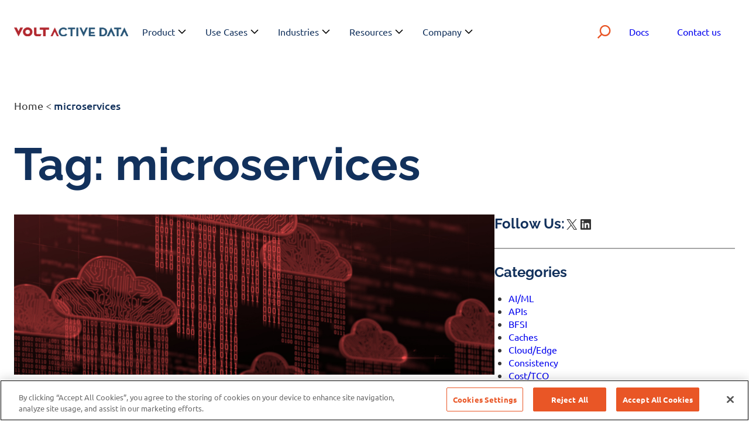

--- FILE ---
content_type: text/html; charset=UTF-8
request_url: https://www.voltactivedata.com/blog/tag/microservices/
body_size: 31257
content:
<!DOCTYPE html>
<html lang="en-US">
<head>
	<meta charset="UTF-8" />
	<script>!function(s){s.classList.contains('js')?s.classList:s.classList.add('js')}(document.documentElement);</script>

<meta name='robots' content='noindex, follow' />
<meta name="viewport" content="width=device-width, initial-scale=1.0, user-scalable=1.0, minimum-scale=1.0, maximum-scale=1.0"><link rel="preconnect" href="https://fonts.googleapis.com"><link rel="preconnect" href="https://fonts.gstatic.com" crossorigin><link href="https://fonts.googleapis.com/css2?family=Ubuntu:ital,wght@0,300;0,400;0,500;0,700;1,300;1,400;1,500;1,700&display=swap" rel="preload" media="print" onload="this.media='all'"><noscript><link href="https://fonts.googleapis.com/css2?family=Ubuntu:ital,wght@0,300;0,400;0,500;0,700;1,300;1,400;1,500;1,700&display=swap" rel="preload"></noscript>
	<!-- This site is optimized with the Yoast SEO plugin v26.7 - https://yoast.com/wordpress/plugins/seo/ -->
	<meta property="og:locale" content="en_US" />
	<meta property="og:type" content="article" />
	<meta property="og:title" content="microservices Archives" />
	<meta property="og:url" content="https://www.voltactivedata.com/blog/tag/microservices/" />
	<meta property="og:site_name" content="Volt Active Data" />
	<meta name="twitter:card" content="summary_large_image" />
	<script type="application/ld+json" class="yoast-schema-graph">{"@context":"https://schema.org","@graph":[{"@type":"CollectionPage","@id":"https://www.voltactivedata.com/blog/tag/microservices/","url":"https://www.voltactivedata.com/blog/tag/microservices/","name":"microservices Archives","isPartOf":{"@id":"https://www.voltactivedata.com/#website"},"primaryImageOfPage":{"@id":"https://www.voltactivedata.com/blog/tag/microservices/#primaryimage"},"image":{"@id":"https://www.voltactivedata.com/blog/tag/microservices/#primaryimage"},"thumbnailUrl":"https://www.voltactivedata.com/wp-content/uploads/2022/02/022822.jpg","breadcrumb":{"@id":"https://www.voltactivedata.com/blog/tag/microservices/#breadcrumb"},"inLanguage":"en-US"},{"@type":"ImageObject","inLanguage":"en-US","@id":"https://www.voltactivedata.com/blog/tag/microservices/#primaryimage","url":"https://www.voltactivedata.com/wp-content/uploads/2022/02/022822.jpg","contentUrl":"https://www.voltactivedata.com/wp-content/uploads/2022/02/022822.jpg","width":1200,"height":400},{"@type":"BreadcrumbList","@id":"https://www.voltactivedata.com/blog/tag/microservices/#breadcrumb","itemListElement":[{"@type":"ListItem","position":1,"name":"Home","item":"https://www.voltactivedata.com/"},{"@type":"ListItem","position":2,"name":"microservices"}]},{"@type":"WebSite","@id":"https://www.voltactivedata.com/#website","url":"https://www.voltactivedata.com/","name":"Volt Active Data","description":"Volt Active Data: the Platform for Mission-Critical Applications","publisher":{"@id":"https://www.voltactivedata.com/#organization"},"potentialAction":[{"@type":"SearchAction","target":{"@type":"EntryPoint","urlTemplate":"https://www.voltactivedata.com/?s={search_term_string}"},"query-input":{"@type":"PropertyValueSpecification","valueRequired":true,"valueName":"search_term_string"}}],"inLanguage":"en-US"},{"@type":"Organization","@id":"https://www.voltactivedata.com/#organization","name":"Volt Active Data","url":"https://www.voltactivedata.com/","logo":{"@type":"ImageObject","inLanguage":"en-US","@id":"https://www.voltactivedata.com/#/schema/logo/image/","url":"https://www.voltactivedata.com/wp-content/uploads/2024/02/volt-footer-logo-e1767770765325.png","contentUrl":"https://www.voltactivedata.com/wp-content/uploads/2024/02/volt-footer-logo-e1767770765325.png","width":379,"height":33,"caption":"Volt Active Data"},"image":{"@id":"https://www.voltactivedata.com/#/schema/logo/image/"},"sameAs":["https://www.linkedin.com/company/voltactivedata/"]}]}</script>
	<!-- / Yoast SEO plugin. -->


<title>microservices Archives</title>
<link rel='dns-prefetch' href='//js.hs-scripts.com' />
<link rel="alternate" type="application/rss+xml" title="Volt Active Data &raquo; Feed" href="https://www.voltactivedata.com/feed/" />
<link rel="alternate" type="application/rss+xml" title="Volt Active Data &raquo; microservices Tag Feed" href="https://www.voltactivedata.com/blog/tag/microservices/feed/" />
<style id='wp-img-auto-sizes-contain-inline-css'>
img:is([sizes=auto i],[sizes^="auto," i]){contain-intrinsic-size:3000px 1500px}
/*# sourceURL=wp-img-auto-sizes-contain-inline-css */
</style>
<style id='wp-block-group-inline-css'>
.wp-block-group{box-sizing:border-box}:where(.wp-block-group.wp-block-group-is-layout-constrained){position:relative}
/*# sourceURL=https://www.voltactivedata.com/wp-includes/blocks/group/style.min.css */
</style>
<style id='wp-block-site-logo-inline-css'>
.wp-block-site-logo{box-sizing:border-box;line-height:0}.wp-block-site-logo a{display:inline-block;line-height:0}.wp-block-site-logo.is-default-size img{height:auto;width:120px}.wp-block-site-logo img{height:auto;max-width:100%}.wp-block-site-logo a,.wp-block-site-logo img{border-radius:inherit}.wp-block-site-logo.aligncenter{margin-left:auto;margin-right:auto;text-align:center}:root :where(.wp-block-site-logo.is-style-rounded){border-radius:9999px}
/*# sourceURL=https://www.voltactivedata.com/wp-includes/blocks/site-logo/style.min.css */
</style>
<style id='wp-block-search-inline-css'>
.wp-block-search__button{margin-left:10px;word-break:normal}.wp-block-search__button.has-icon{line-height:0}.wp-block-search__button svg{height:1.25em;min-height:24px;min-width:24px;width:1.25em;fill:currentColor;vertical-align:text-bottom}:where(.wp-block-search__button){border:1px solid #ccc;padding:6px 10px}.wp-block-search__inside-wrapper{display:flex;flex:auto;flex-wrap:nowrap;max-width:100%}.wp-block-search__label{width:100%}.wp-block-search.wp-block-search__button-only .wp-block-search__button{box-sizing:border-box;display:flex;flex-shrink:0;justify-content:center;margin-left:0;max-width:100%}.wp-block-search.wp-block-search__button-only .wp-block-search__inside-wrapper{min-width:0!important;transition-property:width}.wp-block-search.wp-block-search__button-only .wp-block-search__input{flex-basis:100%;transition-duration:.3s}.wp-block-search.wp-block-search__button-only.wp-block-search__searchfield-hidden,.wp-block-search.wp-block-search__button-only.wp-block-search__searchfield-hidden .wp-block-search__inside-wrapper{overflow:hidden}.wp-block-search.wp-block-search__button-only.wp-block-search__searchfield-hidden .wp-block-search__input{border-left-width:0!important;border-right-width:0!important;flex-basis:0;flex-grow:0;margin:0;min-width:0!important;padding-left:0!important;padding-right:0!important;width:0!important}:where(.wp-block-search__input){appearance:none;border:1px solid #949494;flex-grow:1;font-family:inherit;font-size:inherit;font-style:inherit;font-weight:inherit;letter-spacing:inherit;line-height:inherit;margin-left:0;margin-right:0;min-width:3rem;padding:8px;text-decoration:unset!important;text-transform:inherit}:where(.wp-block-search__button-inside .wp-block-search__inside-wrapper){background-color:#fff;border:1px solid #949494;box-sizing:border-box;padding:4px}:where(.wp-block-search__button-inside .wp-block-search__inside-wrapper) .wp-block-search__input{border:none;border-radius:0;padding:0 4px}:where(.wp-block-search__button-inside .wp-block-search__inside-wrapper) .wp-block-search__input:focus{outline:none}:where(.wp-block-search__button-inside .wp-block-search__inside-wrapper) :where(.wp-block-search__button){padding:4px 8px}.wp-block-search.aligncenter .wp-block-search__inside-wrapper{margin:auto}.wp-block[data-align=right] .wp-block-search.wp-block-search__button-only .wp-block-search__inside-wrapper{float:right}
/*# sourceURL=https://www.voltactivedata.com/wp-includes/blocks/search/style.min.css */
</style>
<style id='wp-block-button-inline-css'>
.wp-block-button__link{align-content:center;box-sizing:border-box;cursor:pointer;display:inline-block;height:100%;text-align:center;word-break:break-word}.wp-block-button__link.aligncenter{text-align:center}.wp-block-button__link.alignright{text-align:right}:where(.wp-block-button__link){border-radius:9999px;box-shadow:none;padding:calc(.667em + 2px) calc(1.333em + 2px);text-decoration:none}.wp-block-button[style*=text-decoration] .wp-block-button__link{text-decoration:inherit}.wp-block-buttons>.wp-block-button.has-custom-width{max-width:none}.wp-block-buttons>.wp-block-button.has-custom-width .wp-block-button__link{width:100%}.wp-block-buttons>.wp-block-button.has-custom-font-size .wp-block-button__link{font-size:inherit}.wp-block-buttons>.wp-block-button.wp-block-button__width-25{width:calc(25% - var(--wp--style--block-gap, .5em)*.75)}.wp-block-buttons>.wp-block-button.wp-block-button__width-50{width:calc(50% - var(--wp--style--block-gap, .5em)*.5)}.wp-block-buttons>.wp-block-button.wp-block-button__width-75{width:calc(75% - var(--wp--style--block-gap, .5em)*.25)}.wp-block-buttons>.wp-block-button.wp-block-button__width-100{flex-basis:100%;width:100%}.wp-block-buttons.is-vertical>.wp-block-button.wp-block-button__width-25{width:25%}.wp-block-buttons.is-vertical>.wp-block-button.wp-block-button__width-50{width:50%}.wp-block-buttons.is-vertical>.wp-block-button.wp-block-button__width-75{width:75%}.wp-block-button.is-style-squared,.wp-block-button__link.wp-block-button.is-style-squared{border-radius:0}.wp-block-button.no-border-radius,.wp-block-button__link.no-border-radius{border-radius:0!important}:root :where(.wp-block-button .wp-block-button__link.is-style-outline),:root :where(.wp-block-button.is-style-outline>.wp-block-button__link){border:2px solid;padding:.667em 1.333em}:root :where(.wp-block-button .wp-block-button__link.is-style-outline:not(.has-text-color)),:root :where(.wp-block-button.is-style-outline>.wp-block-button__link:not(.has-text-color)){color:currentColor}:root :where(.wp-block-button .wp-block-button__link.is-style-outline:not(.has-background)),:root :where(.wp-block-button.is-style-outline>.wp-block-button__link:not(.has-background)){background-color:initial;background-image:none}
/*# sourceURL=https://www.voltactivedata.com/wp-includes/blocks/button/style.min.css */
</style>
<style id='wp-block-buttons-inline-css'>
.wp-block-buttons{box-sizing:border-box}.wp-block-buttons.is-vertical{flex-direction:column}.wp-block-buttons.is-vertical>.wp-block-button:last-child{margin-bottom:0}.wp-block-buttons>.wp-block-button{display:inline-block;margin:0}.wp-block-buttons.is-content-justification-left{justify-content:flex-start}.wp-block-buttons.is-content-justification-left.is-vertical{align-items:flex-start}.wp-block-buttons.is-content-justification-center{justify-content:center}.wp-block-buttons.is-content-justification-center.is-vertical{align-items:center}.wp-block-buttons.is-content-justification-right{justify-content:flex-end}.wp-block-buttons.is-content-justification-right.is-vertical{align-items:flex-end}.wp-block-buttons.is-content-justification-space-between{justify-content:space-between}.wp-block-buttons.aligncenter{text-align:center}.wp-block-buttons:not(.is-content-justification-space-between,.is-content-justification-right,.is-content-justification-left,.is-content-justification-center) .wp-block-button.aligncenter{margin-left:auto;margin-right:auto;width:100%}.wp-block-buttons[style*=text-decoration] .wp-block-button,.wp-block-buttons[style*=text-decoration] .wp-block-button__link{text-decoration:inherit}.wp-block-buttons.has-custom-font-size .wp-block-button__link{font-size:inherit}.wp-block-buttons .wp-block-button__link{width:100%}.wp-block-button.aligncenter{text-align:center}
/*# sourceURL=https://www.voltactivedata.com/wp-includes/blocks/buttons/style.min.css */
</style>
<style id='wp-block-query-title-inline-css'>
.wp-block-query-title{box-sizing:border-box}
/*# sourceURL=https://www.voltactivedata.com/wp-includes/blocks/query-title/style.min.css */
</style>
<style id='wp-block-post-featured-image-inline-css'>
.wp-block-post-featured-image{margin-left:0;margin-right:0}.wp-block-post-featured-image a{display:block;height:100%}.wp-block-post-featured-image :where(img){box-sizing:border-box;height:auto;max-width:100%;vertical-align:bottom;width:100%}.wp-block-post-featured-image.alignfull img,.wp-block-post-featured-image.alignwide img{width:100%}.wp-block-post-featured-image .wp-block-post-featured-image__overlay.has-background-dim{background-color:#000;inset:0;position:absolute}.wp-block-post-featured-image{position:relative}.wp-block-post-featured-image .wp-block-post-featured-image__overlay.has-background-gradient{background-color:initial}.wp-block-post-featured-image .wp-block-post-featured-image__overlay.has-background-dim-0{opacity:0}.wp-block-post-featured-image .wp-block-post-featured-image__overlay.has-background-dim-10{opacity:.1}.wp-block-post-featured-image .wp-block-post-featured-image__overlay.has-background-dim-20{opacity:.2}.wp-block-post-featured-image .wp-block-post-featured-image__overlay.has-background-dim-30{opacity:.3}.wp-block-post-featured-image .wp-block-post-featured-image__overlay.has-background-dim-40{opacity:.4}.wp-block-post-featured-image .wp-block-post-featured-image__overlay.has-background-dim-50{opacity:.5}.wp-block-post-featured-image .wp-block-post-featured-image__overlay.has-background-dim-60{opacity:.6}.wp-block-post-featured-image .wp-block-post-featured-image__overlay.has-background-dim-70{opacity:.7}.wp-block-post-featured-image .wp-block-post-featured-image__overlay.has-background-dim-80{opacity:.8}.wp-block-post-featured-image .wp-block-post-featured-image__overlay.has-background-dim-90{opacity:.9}.wp-block-post-featured-image .wp-block-post-featured-image__overlay.has-background-dim-100{opacity:1}.wp-block-post-featured-image:where(.alignleft,.alignright){width:100%}
/*# sourceURL=https://www.voltactivedata.com/wp-includes/blocks/post-featured-image/style.min.css */
</style>
<style id='wp-block-post-date-inline-css'>
.wp-block-post-date{box-sizing:border-box}
/*# sourceURL=https://www.voltactivedata.com/wp-includes/blocks/post-date/style.min.css */
</style>
<style id='wp-block-post-title-inline-css'>
.wp-block-post-title{box-sizing:border-box;word-break:break-word}.wp-block-post-title :where(a){display:inline-block;font-family:inherit;font-size:inherit;font-style:inherit;font-weight:inherit;letter-spacing:inherit;line-height:inherit;text-decoration:inherit}
/*# sourceURL=https://www.voltactivedata.com/wp-includes/blocks/post-title/style.min.css */
</style>
<style id='wp-block-paragraph-inline-css'>
.is-small-text{font-size:.875em}.is-regular-text{font-size:1em}.is-large-text{font-size:2.25em}.is-larger-text{font-size:3em}.has-drop-cap:not(:focus):first-letter{float:left;font-size:8.4em;font-style:normal;font-weight:100;line-height:.68;margin:.05em .1em 0 0;text-transform:uppercase}body.rtl .has-drop-cap:not(:focus):first-letter{float:none;margin-left:.1em}p.has-drop-cap.has-background{overflow:hidden}:root :where(p.has-background){padding:1.25em 2.375em}:where(p.has-text-color:not(.has-link-color)) a{color:inherit}p.has-text-align-left[style*="writing-mode:vertical-lr"],p.has-text-align-right[style*="writing-mode:vertical-rl"]{rotate:180deg}
/*# sourceURL=https://www.voltactivedata.com/wp-includes/blocks/paragraph/style.min.css */
</style>
<style id='wp-block-heading-inline-css'>
h1:where(.wp-block-heading).has-background,h2:where(.wp-block-heading).has-background,h3:where(.wp-block-heading).has-background,h4:where(.wp-block-heading).has-background,h5:where(.wp-block-heading).has-background,h6:where(.wp-block-heading).has-background{padding:1.25em 2.375em}h1.has-text-align-left[style*=writing-mode]:where([style*=vertical-lr]),h1.has-text-align-right[style*=writing-mode]:where([style*=vertical-rl]),h2.has-text-align-left[style*=writing-mode]:where([style*=vertical-lr]),h2.has-text-align-right[style*=writing-mode]:where([style*=vertical-rl]),h3.has-text-align-left[style*=writing-mode]:where([style*=vertical-lr]),h3.has-text-align-right[style*=writing-mode]:where([style*=vertical-rl]),h4.has-text-align-left[style*=writing-mode]:where([style*=vertical-lr]),h4.has-text-align-right[style*=writing-mode]:where([style*=vertical-rl]),h5.has-text-align-left[style*=writing-mode]:where([style*=vertical-lr]),h5.has-text-align-right[style*=writing-mode]:where([style*=vertical-rl]),h6.has-text-align-left[style*=writing-mode]:where([style*=vertical-lr]),h6.has-text-align-right[style*=writing-mode]:where([style*=vertical-rl]){rotate:180deg}

				.is-style-asterisk:before {
					content: '';
					width: 1.5rem;
					height: 3rem;
					background: var(--wp--preset--color--primary-2, currentColor);
					clip-path: path('M11.93.684v8.039l5.633-5.633 1.216 1.23-5.66 5.66h8.04v1.737H13.2l5.701 5.701-1.23 1.23-5.742-5.742V21h-1.737v-8.094l-5.77 5.77-1.23-1.217 5.743-5.742H.842V9.98h8.162l-5.701-5.7 1.23-1.231 5.66 5.66V.684h1.737Z');
					display: block;
				}

				/* Hide the asterisk if the heading has no content, to avoid using empty headings to display the asterisk only, which is an A11Y issue */
				.is-style-asterisk:empty:before {
					content: none;
				}

				.is-style-asterisk:-moz-only-whitespace:before {
					content: none;
				}

				.is-style-asterisk.has-text-align-center:before {
					margin: 0 auto;
				}

				.is-style-asterisk.has-text-align-right:before {
					margin-left: auto;
				}

				.rtl .is-style-asterisk.has-text-align-left:before {
					margin-right: auto;
				}
/*# sourceURL=wp-block-heading-inline-css */
</style>
<style id='wp-block-post-excerpt-inline-css'>
:where(.wp-block-post-excerpt){box-sizing:border-box;margin-bottom:var(--wp--style--block-gap);margin-top:var(--wp--style--block-gap)}.wp-block-post-excerpt__excerpt{margin-bottom:0;margin-top:0}.wp-block-post-excerpt__more-text{margin-bottom:0;margin-top:var(--wp--style--block-gap)}.wp-block-post-excerpt__more-link{display:inline-block}
/*# sourceURL=https://www.voltactivedata.com/wp-includes/blocks/post-excerpt/style.min.css */
</style>
<style id='wp-block-read-more-inline-css'>
.wp-block-read-more{display:block;width:fit-content}.wp-block-read-more:where(:not([style*=text-decoration])){text-decoration:none}.wp-block-read-more:where(:not([style*=text-decoration])):active,.wp-block-read-more:where(:not([style*=text-decoration])):focus{text-decoration:none}
/*# sourceURL=https://www.voltactivedata.com/wp-includes/blocks/read-more/style.min.css */
</style>
<style id='wp-block-post-template-inline-css'>
.wp-block-post-template{box-sizing:border-box;list-style:none;margin-bottom:0;margin-top:0;max-width:100%;padding:0}.wp-block-post-template.is-flex-container{display:flex;flex-direction:row;flex-wrap:wrap;gap:1.25em}.wp-block-post-template.is-flex-container>li{margin:0;width:100%}@media (min-width:600px){.wp-block-post-template.is-flex-container.is-flex-container.columns-2>li{width:calc(50% - .625em)}.wp-block-post-template.is-flex-container.is-flex-container.columns-3>li{width:calc(33.33333% - .83333em)}.wp-block-post-template.is-flex-container.is-flex-container.columns-4>li{width:calc(25% - .9375em)}.wp-block-post-template.is-flex-container.is-flex-container.columns-5>li{width:calc(20% - 1em)}.wp-block-post-template.is-flex-container.is-flex-container.columns-6>li{width:calc(16.66667% - 1.04167em)}}@media (max-width:600px){.wp-block-post-template-is-layout-grid.wp-block-post-template-is-layout-grid.wp-block-post-template-is-layout-grid.wp-block-post-template-is-layout-grid{grid-template-columns:1fr}}.wp-block-post-template-is-layout-constrained>li>.alignright,.wp-block-post-template-is-layout-flow>li>.alignright{float:right;margin-inline-end:0;margin-inline-start:2em}.wp-block-post-template-is-layout-constrained>li>.alignleft,.wp-block-post-template-is-layout-flow>li>.alignleft{float:left;margin-inline-end:2em;margin-inline-start:0}.wp-block-post-template-is-layout-constrained>li>.aligncenter,.wp-block-post-template-is-layout-flow>li>.aligncenter{margin-inline-end:auto;margin-inline-start:auto}
/*# sourceURL=https://www.voltactivedata.com/wp-includes/blocks/post-template/style.min.css */
</style>
<style id='wp-block-social-links-inline-css'>
.wp-block-social-links{background:none;box-sizing:border-box;margin-left:0;padding-left:0;padding-right:0;text-indent:0}.wp-block-social-links .wp-social-link a,.wp-block-social-links .wp-social-link a:hover{border-bottom:0;box-shadow:none;text-decoration:none}.wp-block-social-links .wp-social-link svg{height:1em;width:1em}.wp-block-social-links .wp-social-link span:not(.screen-reader-text){font-size:.65em;margin-left:.5em;margin-right:.5em}.wp-block-social-links.has-small-icon-size{font-size:16px}.wp-block-social-links,.wp-block-social-links.has-normal-icon-size{font-size:24px}.wp-block-social-links.has-large-icon-size{font-size:36px}.wp-block-social-links.has-huge-icon-size{font-size:48px}.wp-block-social-links.aligncenter{display:flex;justify-content:center}.wp-block-social-links.alignright{justify-content:flex-end}.wp-block-social-link{border-radius:9999px;display:block}@media not (prefers-reduced-motion){.wp-block-social-link{transition:transform .1s ease}}.wp-block-social-link{height:auto}.wp-block-social-link a{align-items:center;display:flex;line-height:0}.wp-block-social-link:hover{transform:scale(1.1)}.wp-block-social-links .wp-block-social-link.wp-social-link{display:inline-block;margin:0;padding:0}.wp-block-social-links .wp-block-social-link.wp-social-link .wp-block-social-link-anchor,.wp-block-social-links .wp-block-social-link.wp-social-link .wp-block-social-link-anchor svg,.wp-block-social-links .wp-block-social-link.wp-social-link .wp-block-social-link-anchor:active,.wp-block-social-links .wp-block-social-link.wp-social-link .wp-block-social-link-anchor:hover,.wp-block-social-links .wp-block-social-link.wp-social-link .wp-block-social-link-anchor:visited{color:currentColor;fill:currentColor}:where(.wp-block-social-links:not(.is-style-logos-only)) .wp-social-link{background-color:#f0f0f0;color:#444}:where(.wp-block-social-links:not(.is-style-logos-only)) .wp-social-link-amazon{background-color:#f90;color:#fff}:where(.wp-block-social-links:not(.is-style-logos-only)) .wp-social-link-bandcamp{background-color:#1ea0c3;color:#fff}:where(.wp-block-social-links:not(.is-style-logos-only)) .wp-social-link-behance{background-color:#0757fe;color:#fff}:where(.wp-block-social-links:not(.is-style-logos-only)) .wp-social-link-bluesky{background-color:#0a7aff;color:#fff}:where(.wp-block-social-links:not(.is-style-logos-only)) .wp-social-link-codepen{background-color:#1e1f26;color:#fff}:where(.wp-block-social-links:not(.is-style-logos-only)) .wp-social-link-deviantart{background-color:#02e49b;color:#fff}:where(.wp-block-social-links:not(.is-style-logos-only)) .wp-social-link-discord{background-color:#5865f2;color:#fff}:where(.wp-block-social-links:not(.is-style-logos-only)) .wp-social-link-dribbble{background-color:#e94c89;color:#fff}:where(.wp-block-social-links:not(.is-style-logos-only)) .wp-social-link-dropbox{background-color:#4280ff;color:#fff}:where(.wp-block-social-links:not(.is-style-logos-only)) .wp-social-link-etsy{background-color:#f45800;color:#fff}:where(.wp-block-social-links:not(.is-style-logos-only)) .wp-social-link-facebook{background-color:#0866ff;color:#fff}:where(.wp-block-social-links:not(.is-style-logos-only)) .wp-social-link-fivehundredpx{background-color:#000;color:#fff}:where(.wp-block-social-links:not(.is-style-logos-only)) .wp-social-link-flickr{background-color:#0461dd;color:#fff}:where(.wp-block-social-links:not(.is-style-logos-only)) .wp-social-link-foursquare{background-color:#e65678;color:#fff}:where(.wp-block-social-links:not(.is-style-logos-only)) .wp-social-link-github{background-color:#24292d;color:#fff}:where(.wp-block-social-links:not(.is-style-logos-only)) .wp-social-link-goodreads{background-color:#eceadd;color:#382110}:where(.wp-block-social-links:not(.is-style-logos-only)) .wp-social-link-google{background-color:#ea4434;color:#fff}:where(.wp-block-social-links:not(.is-style-logos-only)) .wp-social-link-gravatar{background-color:#1d4fc4;color:#fff}:where(.wp-block-social-links:not(.is-style-logos-only)) .wp-social-link-instagram{background-color:#f00075;color:#fff}:where(.wp-block-social-links:not(.is-style-logos-only)) .wp-social-link-lastfm{background-color:#e21b24;color:#fff}:where(.wp-block-social-links:not(.is-style-logos-only)) .wp-social-link-linkedin{background-color:#0d66c2;color:#fff}:where(.wp-block-social-links:not(.is-style-logos-only)) .wp-social-link-mastodon{background-color:#3288d4;color:#fff}:where(.wp-block-social-links:not(.is-style-logos-only)) .wp-social-link-medium{background-color:#000;color:#fff}:where(.wp-block-social-links:not(.is-style-logos-only)) .wp-social-link-meetup{background-color:#f6405f;color:#fff}:where(.wp-block-social-links:not(.is-style-logos-only)) .wp-social-link-patreon{background-color:#000;color:#fff}:where(.wp-block-social-links:not(.is-style-logos-only)) .wp-social-link-pinterest{background-color:#e60122;color:#fff}:where(.wp-block-social-links:not(.is-style-logos-only)) .wp-social-link-pocket{background-color:#ef4155;color:#fff}:where(.wp-block-social-links:not(.is-style-logos-only)) .wp-social-link-reddit{background-color:#ff4500;color:#fff}:where(.wp-block-social-links:not(.is-style-logos-only)) .wp-social-link-skype{background-color:#0478d7;color:#fff}:where(.wp-block-social-links:not(.is-style-logos-only)) .wp-social-link-snapchat{background-color:#fefc00;color:#fff;stroke:#000}:where(.wp-block-social-links:not(.is-style-logos-only)) .wp-social-link-soundcloud{background-color:#ff5600;color:#fff}:where(.wp-block-social-links:not(.is-style-logos-only)) .wp-social-link-spotify{background-color:#1bd760;color:#fff}:where(.wp-block-social-links:not(.is-style-logos-only)) .wp-social-link-telegram{background-color:#2aabee;color:#fff}:where(.wp-block-social-links:not(.is-style-logos-only)) .wp-social-link-threads{background-color:#000;color:#fff}:where(.wp-block-social-links:not(.is-style-logos-only)) .wp-social-link-tiktok{background-color:#000;color:#fff}:where(.wp-block-social-links:not(.is-style-logos-only)) .wp-social-link-tumblr{background-color:#011835;color:#fff}:where(.wp-block-social-links:not(.is-style-logos-only)) .wp-social-link-twitch{background-color:#6440a4;color:#fff}:where(.wp-block-social-links:not(.is-style-logos-only)) .wp-social-link-twitter{background-color:#1da1f2;color:#fff}:where(.wp-block-social-links:not(.is-style-logos-only)) .wp-social-link-vimeo{background-color:#1eb7ea;color:#fff}:where(.wp-block-social-links:not(.is-style-logos-only)) .wp-social-link-vk{background-color:#4680c2;color:#fff}:where(.wp-block-social-links:not(.is-style-logos-only)) .wp-social-link-wordpress{background-color:#3499cd;color:#fff}:where(.wp-block-social-links:not(.is-style-logos-only)) .wp-social-link-whatsapp{background-color:#25d366;color:#fff}:where(.wp-block-social-links:not(.is-style-logos-only)) .wp-social-link-x{background-color:#000;color:#fff}:where(.wp-block-social-links:not(.is-style-logos-only)) .wp-social-link-yelp{background-color:#d32422;color:#fff}:where(.wp-block-social-links:not(.is-style-logos-only)) .wp-social-link-youtube{background-color:red;color:#fff}:where(.wp-block-social-links.is-style-logos-only) .wp-social-link{background:none}:where(.wp-block-social-links.is-style-logos-only) .wp-social-link svg{height:1.25em;width:1.25em}:where(.wp-block-social-links.is-style-logos-only) .wp-social-link-amazon{color:#f90}:where(.wp-block-social-links.is-style-logos-only) .wp-social-link-bandcamp{color:#1ea0c3}:where(.wp-block-social-links.is-style-logos-only) .wp-social-link-behance{color:#0757fe}:where(.wp-block-social-links.is-style-logos-only) .wp-social-link-bluesky{color:#0a7aff}:where(.wp-block-social-links.is-style-logos-only) .wp-social-link-codepen{color:#1e1f26}:where(.wp-block-social-links.is-style-logos-only) .wp-social-link-deviantart{color:#02e49b}:where(.wp-block-social-links.is-style-logos-only) .wp-social-link-discord{color:#5865f2}:where(.wp-block-social-links.is-style-logos-only) .wp-social-link-dribbble{color:#e94c89}:where(.wp-block-social-links.is-style-logos-only) .wp-social-link-dropbox{color:#4280ff}:where(.wp-block-social-links.is-style-logos-only) .wp-social-link-etsy{color:#f45800}:where(.wp-block-social-links.is-style-logos-only) .wp-social-link-facebook{color:#0866ff}:where(.wp-block-social-links.is-style-logos-only) .wp-social-link-fivehundredpx{color:#000}:where(.wp-block-social-links.is-style-logos-only) .wp-social-link-flickr{color:#0461dd}:where(.wp-block-social-links.is-style-logos-only) .wp-social-link-foursquare{color:#e65678}:where(.wp-block-social-links.is-style-logos-only) .wp-social-link-github{color:#24292d}:where(.wp-block-social-links.is-style-logos-only) .wp-social-link-goodreads{color:#382110}:where(.wp-block-social-links.is-style-logos-only) .wp-social-link-google{color:#ea4434}:where(.wp-block-social-links.is-style-logos-only) .wp-social-link-gravatar{color:#1d4fc4}:where(.wp-block-social-links.is-style-logos-only) .wp-social-link-instagram{color:#f00075}:where(.wp-block-social-links.is-style-logos-only) .wp-social-link-lastfm{color:#e21b24}:where(.wp-block-social-links.is-style-logos-only) .wp-social-link-linkedin{color:#0d66c2}:where(.wp-block-social-links.is-style-logos-only) .wp-social-link-mastodon{color:#3288d4}:where(.wp-block-social-links.is-style-logos-only) .wp-social-link-medium{color:#000}:where(.wp-block-social-links.is-style-logos-only) .wp-social-link-meetup{color:#f6405f}:where(.wp-block-social-links.is-style-logos-only) .wp-social-link-patreon{color:#000}:where(.wp-block-social-links.is-style-logos-only) .wp-social-link-pinterest{color:#e60122}:where(.wp-block-social-links.is-style-logos-only) .wp-social-link-pocket{color:#ef4155}:where(.wp-block-social-links.is-style-logos-only) .wp-social-link-reddit{color:#ff4500}:where(.wp-block-social-links.is-style-logos-only) .wp-social-link-skype{color:#0478d7}:where(.wp-block-social-links.is-style-logos-only) .wp-social-link-snapchat{color:#fff;stroke:#000}:where(.wp-block-social-links.is-style-logos-only) .wp-social-link-soundcloud{color:#ff5600}:where(.wp-block-social-links.is-style-logos-only) .wp-social-link-spotify{color:#1bd760}:where(.wp-block-social-links.is-style-logos-only) .wp-social-link-telegram{color:#2aabee}:where(.wp-block-social-links.is-style-logos-only) .wp-social-link-threads{color:#000}:where(.wp-block-social-links.is-style-logos-only) .wp-social-link-tiktok{color:#000}:where(.wp-block-social-links.is-style-logos-only) .wp-social-link-tumblr{color:#011835}:where(.wp-block-social-links.is-style-logos-only) .wp-social-link-twitch{color:#6440a4}:where(.wp-block-social-links.is-style-logos-only) .wp-social-link-twitter{color:#1da1f2}:where(.wp-block-social-links.is-style-logos-only) .wp-social-link-vimeo{color:#1eb7ea}:where(.wp-block-social-links.is-style-logos-only) .wp-social-link-vk{color:#4680c2}:where(.wp-block-social-links.is-style-logos-only) .wp-social-link-whatsapp{color:#25d366}:where(.wp-block-social-links.is-style-logos-only) .wp-social-link-wordpress{color:#3499cd}:where(.wp-block-social-links.is-style-logos-only) .wp-social-link-x{color:#000}:where(.wp-block-social-links.is-style-logos-only) .wp-social-link-yelp{color:#d32422}:where(.wp-block-social-links.is-style-logos-only) .wp-social-link-youtube{color:red}.wp-block-social-links.is-style-pill-shape .wp-social-link{width:auto}:root :where(.wp-block-social-links .wp-social-link a){padding:.25em}:root :where(.wp-block-social-links.is-style-logos-only .wp-social-link a){padding:0}:root :where(.wp-block-social-links.is-style-pill-shape .wp-social-link a){padding-left:.6666666667em;padding-right:.6666666667em}.wp-block-social-links:not(.has-icon-color):not(.has-icon-background-color) .wp-social-link-snapchat .wp-block-social-link-label{color:#000}
/*# sourceURL=https://www.voltactivedata.com/wp-includes/blocks/social-links/style.min.css */
</style>
<style id='wp-block-separator-inline-css'>
@charset "UTF-8";.wp-block-separator{border:none;border-top:2px solid}:root :where(.wp-block-separator.is-style-dots){height:auto;line-height:1;text-align:center}:root :where(.wp-block-separator.is-style-dots):before{color:currentColor;content:"···";font-family:serif;font-size:1.5em;letter-spacing:2em;padding-left:2em}.wp-block-separator.is-style-dots{background:none!important;border:none!important}
/*# sourceURL=https://www.voltactivedata.com/wp-includes/blocks/separator/style.min.css */
</style>
<style id='wp-block-categories-inline-css'>
.wp-block-categories{box-sizing:border-box}.wp-block-categories.alignleft{margin-right:2em}.wp-block-categories.alignright{margin-left:2em}.wp-block-categories.wp-block-categories-dropdown.aligncenter{text-align:center}.wp-block-categories .wp-block-categories__label{display:block;width:100%}
/*# sourceURL=https://www.voltactivedata.com/wp-includes/blocks/categories/style.min.css */
</style>
<style id='wp-block-columns-inline-css'>
.wp-block-columns{box-sizing:border-box;display:flex;flex-wrap:wrap!important}@media (min-width:782px){.wp-block-columns{flex-wrap:nowrap!important}}.wp-block-columns{align-items:normal!important}.wp-block-columns.are-vertically-aligned-top{align-items:flex-start}.wp-block-columns.are-vertically-aligned-center{align-items:center}.wp-block-columns.are-vertically-aligned-bottom{align-items:flex-end}@media (max-width:781px){.wp-block-columns:not(.is-not-stacked-on-mobile)>.wp-block-column{flex-basis:100%!important}}@media (min-width:782px){.wp-block-columns:not(.is-not-stacked-on-mobile)>.wp-block-column{flex-basis:0;flex-grow:1}.wp-block-columns:not(.is-not-stacked-on-mobile)>.wp-block-column[style*=flex-basis]{flex-grow:0}}.wp-block-columns.is-not-stacked-on-mobile{flex-wrap:nowrap!important}.wp-block-columns.is-not-stacked-on-mobile>.wp-block-column{flex-basis:0;flex-grow:1}.wp-block-columns.is-not-stacked-on-mobile>.wp-block-column[style*=flex-basis]{flex-grow:0}:where(.wp-block-columns){margin-bottom:1.75em}:where(.wp-block-columns.has-background){padding:1.25em 2.375em}.wp-block-column{flex-grow:1;min-width:0;overflow-wrap:break-word;word-break:break-word}.wp-block-column.is-vertically-aligned-top{align-self:flex-start}.wp-block-column.is-vertically-aligned-center{align-self:center}.wp-block-column.is-vertically-aligned-bottom{align-self:flex-end}.wp-block-column.is-vertically-aligned-stretch{align-self:stretch}.wp-block-column.is-vertically-aligned-bottom,.wp-block-column.is-vertically-aligned-center,.wp-block-column.is-vertically-aligned-top{width:100%}
/*# sourceURL=https://www.voltactivedata.com/wp-includes/blocks/columns/style.min.css */
</style>
<style id='wp-block-image-inline-css'>
.wp-block-image>a,.wp-block-image>figure>a{display:inline-block}.wp-block-image img{box-sizing:border-box;height:auto;max-width:100%;vertical-align:bottom}@media not (prefers-reduced-motion){.wp-block-image img.hide{visibility:hidden}.wp-block-image img.show{animation:show-content-image .4s}}.wp-block-image[style*=border-radius] img,.wp-block-image[style*=border-radius]>a{border-radius:inherit}.wp-block-image.has-custom-border img{box-sizing:border-box}.wp-block-image.aligncenter{text-align:center}.wp-block-image.alignfull>a,.wp-block-image.alignwide>a{width:100%}.wp-block-image.alignfull img,.wp-block-image.alignwide img{height:auto;width:100%}.wp-block-image .aligncenter,.wp-block-image .alignleft,.wp-block-image .alignright,.wp-block-image.aligncenter,.wp-block-image.alignleft,.wp-block-image.alignright{display:table}.wp-block-image .aligncenter>figcaption,.wp-block-image .alignleft>figcaption,.wp-block-image .alignright>figcaption,.wp-block-image.aligncenter>figcaption,.wp-block-image.alignleft>figcaption,.wp-block-image.alignright>figcaption{caption-side:bottom;display:table-caption}.wp-block-image .alignleft{float:left;margin:.5em 1em .5em 0}.wp-block-image .alignright{float:right;margin:.5em 0 .5em 1em}.wp-block-image .aligncenter{margin-left:auto;margin-right:auto}.wp-block-image :where(figcaption){margin-bottom:1em;margin-top:.5em}.wp-block-image.is-style-circle-mask img{border-radius:9999px}@supports ((-webkit-mask-image:none) or (mask-image:none)) or (-webkit-mask-image:none){.wp-block-image.is-style-circle-mask img{border-radius:0;-webkit-mask-image:url('data:image/svg+xml;utf8,<svg viewBox="0 0 100 100" xmlns="http://www.w3.org/2000/svg"><circle cx="50" cy="50" r="50"/></svg>');mask-image:url('data:image/svg+xml;utf8,<svg viewBox="0 0 100 100" xmlns="http://www.w3.org/2000/svg"><circle cx="50" cy="50" r="50"/></svg>');mask-mode:alpha;-webkit-mask-position:center;mask-position:center;-webkit-mask-repeat:no-repeat;mask-repeat:no-repeat;-webkit-mask-size:contain;mask-size:contain}}:root :where(.wp-block-image.is-style-rounded img,.wp-block-image .is-style-rounded img){border-radius:9999px}.wp-block-image figure{margin:0}.wp-lightbox-container{display:flex;flex-direction:column;position:relative}.wp-lightbox-container img{cursor:zoom-in}.wp-lightbox-container img:hover+button{opacity:1}.wp-lightbox-container button{align-items:center;backdrop-filter:blur(16px) saturate(180%);background-color:#5a5a5a40;border:none;border-radius:4px;cursor:zoom-in;display:flex;height:20px;justify-content:center;opacity:0;padding:0;position:absolute;right:16px;text-align:center;top:16px;width:20px;z-index:100}@media not (prefers-reduced-motion){.wp-lightbox-container button{transition:opacity .2s ease}}.wp-lightbox-container button:focus-visible{outline:3px auto #5a5a5a40;outline:3px auto -webkit-focus-ring-color;outline-offset:3px}.wp-lightbox-container button:hover{cursor:pointer;opacity:1}.wp-lightbox-container button:focus{opacity:1}.wp-lightbox-container button:focus,.wp-lightbox-container button:hover,.wp-lightbox-container button:not(:hover):not(:active):not(.has-background){background-color:#5a5a5a40;border:none}.wp-lightbox-overlay{box-sizing:border-box;cursor:zoom-out;height:100vh;left:0;overflow:hidden;position:fixed;top:0;visibility:hidden;width:100%;z-index:100000}.wp-lightbox-overlay .close-button{align-items:center;cursor:pointer;display:flex;justify-content:center;min-height:40px;min-width:40px;padding:0;position:absolute;right:calc(env(safe-area-inset-right) + 16px);top:calc(env(safe-area-inset-top) + 16px);z-index:5000000}.wp-lightbox-overlay .close-button:focus,.wp-lightbox-overlay .close-button:hover,.wp-lightbox-overlay .close-button:not(:hover):not(:active):not(.has-background){background:none;border:none}.wp-lightbox-overlay .lightbox-image-container{height:var(--wp--lightbox-container-height);left:50%;overflow:hidden;position:absolute;top:50%;transform:translate(-50%,-50%);transform-origin:top left;width:var(--wp--lightbox-container-width);z-index:9999999999}.wp-lightbox-overlay .wp-block-image{align-items:center;box-sizing:border-box;display:flex;height:100%;justify-content:center;margin:0;position:relative;transform-origin:0 0;width:100%;z-index:3000000}.wp-lightbox-overlay .wp-block-image img{height:var(--wp--lightbox-image-height);min-height:var(--wp--lightbox-image-height);min-width:var(--wp--lightbox-image-width);width:var(--wp--lightbox-image-width)}.wp-lightbox-overlay .wp-block-image figcaption{display:none}.wp-lightbox-overlay button{background:none;border:none}.wp-lightbox-overlay .scrim{background-color:#fff;height:100%;opacity:.9;position:absolute;width:100%;z-index:2000000}.wp-lightbox-overlay.active{visibility:visible}@media not (prefers-reduced-motion){.wp-lightbox-overlay.active{animation:turn-on-visibility .25s both}.wp-lightbox-overlay.active img{animation:turn-on-visibility .35s both}.wp-lightbox-overlay.show-closing-animation:not(.active){animation:turn-off-visibility .35s both}.wp-lightbox-overlay.show-closing-animation:not(.active) img{animation:turn-off-visibility .25s both}.wp-lightbox-overlay.zoom.active{animation:none;opacity:1;visibility:visible}.wp-lightbox-overlay.zoom.active .lightbox-image-container{animation:lightbox-zoom-in .4s}.wp-lightbox-overlay.zoom.active .lightbox-image-container img{animation:none}.wp-lightbox-overlay.zoom.active .scrim{animation:turn-on-visibility .4s forwards}.wp-lightbox-overlay.zoom.show-closing-animation:not(.active){animation:none}.wp-lightbox-overlay.zoom.show-closing-animation:not(.active) .lightbox-image-container{animation:lightbox-zoom-out .4s}.wp-lightbox-overlay.zoom.show-closing-animation:not(.active) .lightbox-image-container img{animation:none}.wp-lightbox-overlay.zoom.show-closing-animation:not(.active) .scrim{animation:turn-off-visibility .4s forwards}}@keyframes show-content-image{0%{visibility:hidden}99%{visibility:hidden}to{visibility:visible}}@keyframes turn-on-visibility{0%{opacity:0}to{opacity:1}}@keyframes turn-off-visibility{0%{opacity:1;visibility:visible}99%{opacity:0;visibility:visible}to{opacity:0;visibility:hidden}}@keyframes lightbox-zoom-in{0%{transform:translate(calc((-100vw + var(--wp--lightbox-scrollbar-width))/2 + var(--wp--lightbox-initial-left-position)),calc(-50vh + var(--wp--lightbox-initial-top-position))) scale(var(--wp--lightbox-scale))}to{transform:translate(-50%,-50%) scale(1)}}@keyframes lightbox-zoom-out{0%{transform:translate(-50%,-50%) scale(1);visibility:visible}99%{visibility:visible}to{transform:translate(calc((-100vw + var(--wp--lightbox-scrollbar-width))/2 + var(--wp--lightbox-initial-left-position)),calc(-50vh + var(--wp--lightbox-initial-top-position))) scale(var(--wp--lightbox-scale));visibility:hidden}}
/*# sourceURL=https://www.voltactivedata.com/wp-includes/blocks/image/style.min.css */
</style>
<style id='wp-block-navigation-link-inline-css'>
.wp-block-navigation .wp-block-navigation-item__label{overflow-wrap:break-word}.wp-block-navigation .wp-block-navigation-item__description{display:none}.link-ui-tools{outline:1px solid #f0f0f0;padding:8px}.link-ui-block-inserter{padding-top:8px}.link-ui-block-inserter__back{margin-left:8px;text-transform:uppercase}

				.is-style-arrow-link .wp-block-navigation-item__label:after {
					content: "\2197";
					padding-inline-start: 0.25rem;
					vertical-align: middle;
					text-decoration: none;
					display: inline-block;
				}
/*# sourceURL=wp-block-navigation-link-inline-css */
</style>
<link rel='stylesheet' id='wp-block-navigation-css' href='https://www.voltactivedata.com/wp-includes/blocks/navigation/style.min.css?ver=6.9' media='all' />
<style id='wp-block-library-inline-css'>
:root{--wp-block-synced-color:#7a00df;--wp-block-synced-color--rgb:122,0,223;--wp-bound-block-color:var(--wp-block-synced-color);--wp-editor-canvas-background:#ddd;--wp-admin-theme-color:#007cba;--wp-admin-theme-color--rgb:0,124,186;--wp-admin-theme-color-darker-10:#006ba1;--wp-admin-theme-color-darker-10--rgb:0,107,160.5;--wp-admin-theme-color-darker-20:#005a87;--wp-admin-theme-color-darker-20--rgb:0,90,135;--wp-admin-border-width-focus:2px}@media (min-resolution:192dpi){:root{--wp-admin-border-width-focus:1.5px}}.wp-element-button{cursor:pointer}:root .has-very-light-gray-background-color{background-color:#eee}:root .has-very-dark-gray-background-color{background-color:#313131}:root .has-very-light-gray-color{color:#eee}:root .has-very-dark-gray-color{color:#313131}:root .has-vivid-green-cyan-to-vivid-cyan-blue-gradient-background{background:linear-gradient(135deg,#00d084,#0693e3)}:root .has-purple-crush-gradient-background{background:linear-gradient(135deg,#34e2e4,#4721fb 50%,#ab1dfe)}:root .has-hazy-dawn-gradient-background{background:linear-gradient(135deg,#faaca8,#dad0ec)}:root .has-subdued-olive-gradient-background{background:linear-gradient(135deg,#fafae1,#67a671)}:root .has-atomic-cream-gradient-background{background:linear-gradient(135deg,#fdd79a,#004a59)}:root .has-nightshade-gradient-background{background:linear-gradient(135deg,#330968,#31cdcf)}:root .has-midnight-gradient-background{background:linear-gradient(135deg,#020381,#2874fc)}:root{--wp--preset--font-size--normal:16px;--wp--preset--font-size--huge:42px}.has-regular-font-size{font-size:1em}.has-larger-font-size{font-size:2.625em}.has-normal-font-size{font-size:var(--wp--preset--font-size--normal)}.has-huge-font-size{font-size:var(--wp--preset--font-size--huge)}.has-text-align-center{text-align:center}.has-text-align-left{text-align:left}.has-text-align-right{text-align:right}.has-fit-text{white-space:nowrap!important}#end-resizable-editor-section{display:none}.aligncenter{clear:both}.items-justified-left{justify-content:flex-start}.items-justified-center{justify-content:center}.items-justified-right{justify-content:flex-end}.items-justified-space-between{justify-content:space-between}.screen-reader-text{border:0;clip-path:inset(50%);height:1px;margin:-1px;overflow:hidden;padding:0;position:absolute;width:1px;word-wrap:normal!important}.screen-reader-text:focus{background-color:#ddd;clip-path:none;color:#444;display:block;font-size:1em;height:auto;left:5px;line-height:normal;padding:15px 23px 14px;text-decoration:none;top:5px;width:auto;z-index:100000}html :where(.has-border-color){border-style:solid}html :where([style*=border-top-color]){border-top-style:solid}html :where([style*=border-right-color]){border-right-style:solid}html :where([style*=border-bottom-color]){border-bottom-style:solid}html :where([style*=border-left-color]){border-left-style:solid}html :where([style*=border-width]){border-style:solid}html :where([style*=border-top-width]){border-top-style:solid}html :where([style*=border-right-width]){border-right-style:solid}html :where([style*=border-bottom-width]){border-bottom-style:solid}html :where([style*=border-left-width]){border-left-style:solid}html :where(img[class*=wp-image-]){height:auto;max-width:100%}:where(figure){margin:0 0 1em}html :where(.is-position-sticky){--wp-admin--admin-bar--position-offset:var(--wp-admin--admin-bar--height,0px)}@media screen and (max-width:600px){html :where(.is-position-sticky){--wp-admin--admin-bar--position-offset:0px}}
/*# sourceURL=/wp-includes/css/dist/block-library/common.min.css */
</style>
<style id='global-styles-inline-css'>
:root{--wp--preset--aspect-ratio--square: 1;--wp--preset--aspect-ratio--4-3: 4/3;--wp--preset--aspect-ratio--3-4: 3/4;--wp--preset--aspect-ratio--3-2: 3/2;--wp--preset--aspect-ratio--2-3: 2/3;--wp--preset--aspect-ratio--16-9: 16/9;--wp--preset--aspect-ratio--9-16: 9/16;--wp--preset--color--black: #000000;--wp--preset--color--cyan-bluish-gray: #abb8c3;--wp--preset--color--white: #ffffff;--wp--preset--color--pale-pink: #f78da7;--wp--preset--color--vivid-red: #cf2e2e;--wp--preset--color--luminous-vivid-orange: #ff6900;--wp--preset--color--luminous-vivid-amber: #fcb900;--wp--preset--color--light-green-cyan: #7bdcb5;--wp--preset--color--vivid-green-cyan: #00d084;--wp--preset--color--pale-cyan-blue: #8ed1fc;--wp--preset--color--vivid-cyan-blue: #0693e3;--wp--preset--color--vivid-purple: #9b51e0;--wp--preset--color--base: #ffffff;--wp--preset--color--base-black: #000000;--wp--preset--color--primary: #12315C;--wp--preset--color--secondary: #E95626;--wp--preset--color--contents: #787878;--wp--preset--color--contents-2: #A6A6A6;--wp--preset--color--dark: #333333;--wp--preset--color--green: #008080;--wp--preset--color--accent-2: #2D5476;--wp--preset--color--accent-3: #12315C;--wp--preset--color--accent-4: #b1c5a4;--wp--preset--color--accent-5: #b5bdbc;--wp--preset--color--transparent: #FFFFFF00;--wp--preset--gradient--vivid-cyan-blue-to-vivid-purple: linear-gradient(135deg,rgb(6,147,227) 0%,rgb(155,81,224) 100%);--wp--preset--gradient--light-green-cyan-to-vivid-green-cyan: linear-gradient(135deg,rgb(122,220,180) 0%,rgb(0,208,130) 100%);--wp--preset--gradient--luminous-vivid-amber-to-luminous-vivid-orange: linear-gradient(135deg,rgb(252,185,0) 0%,rgb(255,105,0) 100%);--wp--preset--gradient--luminous-vivid-orange-to-vivid-red: linear-gradient(135deg,rgb(255,105,0) 0%,rgb(207,46,46) 100%);--wp--preset--gradient--very-light-gray-to-cyan-bluish-gray: linear-gradient(135deg,rgb(238,238,238) 0%,rgb(169,184,195) 100%);--wp--preset--gradient--cool-to-warm-spectrum: linear-gradient(135deg,rgb(74,234,220) 0%,rgb(151,120,209) 20%,rgb(207,42,186) 40%,rgb(238,44,130) 60%,rgb(251,105,98) 80%,rgb(254,248,76) 100%);--wp--preset--gradient--blush-light-purple: linear-gradient(135deg,rgb(255,206,236) 0%,rgb(152,150,240) 100%);--wp--preset--gradient--blush-bordeaux: linear-gradient(135deg,rgb(254,205,165) 0%,rgb(254,45,45) 50%,rgb(107,0,62) 100%);--wp--preset--gradient--luminous-dusk: linear-gradient(135deg,rgb(255,203,112) 0%,rgb(199,81,192) 50%,rgb(65,88,208) 100%);--wp--preset--gradient--pale-ocean: linear-gradient(135deg,rgb(255,245,203) 0%,rgb(182,227,212) 50%,rgb(51,167,181) 100%);--wp--preset--gradient--electric-grass: linear-gradient(135deg,rgb(202,248,128) 0%,rgb(113,206,126) 100%);--wp--preset--gradient--midnight: linear-gradient(135deg,rgb(2,3,129) 0%,rgb(40,116,252) 100%);--wp--preset--gradient--gradient-1: linear-gradient(to bottom, #cfcabe 0%, #F9F9F9 100%);--wp--preset--gradient--gradient-2: linear-gradient(to bottom, #C2A990 0%, #F9F9F9 100%);--wp--preset--gradient--gradient-3: linear-gradient(to bottom, #D8613C 0%, #F9F9F9 100%);--wp--preset--gradient--gradient-4: linear-gradient(to bottom, #B1C5A4 0%, #F9F9F9 100%);--wp--preset--gradient--gradient-5: linear-gradient(to bottom, #B5BDBC 0%, #F9F9F9 100%);--wp--preset--gradient--gradient-6: linear-gradient(to bottom, #A4A4A4 0%, #F9F9F9 100%);--wp--preset--gradient--gradient-7: linear-gradient(to bottom, #cfcabe 50%, #F9F9F9 50%);--wp--preset--gradient--gradient-8: linear-gradient(to bottom, #C2A990 50%, #F9F9F9 50%);--wp--preset--gradient--gradient-9: linear-gradient(to bottom, #D8613C 50%, #F9F9F9 50%);--wp--preset--gradient--gradient-10: linear-gradient(to bottom, #B1C5A4 50%, #F9F9F9 50%);--wp--preset--gradient--gradient-11: linear-gradient(to bottom, #B5BDBC 50%, #F9F9F9 50%);--wp--preset--gradient--gradient-12: linear-gradient(to bottom, #A4A4A4 50%, #F9F9F9 50%);--wp--preset--gradient--gradient-13: linear-gradient(102.09deg, #00CDD1 0.11%, #0086D7 100.11%);--wp--preset--gradient--gradient-14: linear-gradient(0deg, rgba(0, 0, 0, 0.50) 0%, rgba(0, 0, 0, 0.50) 100%);--wp--preset--font-size--small: 14px;--wp--preset--font-size--medium: 16px;--wp--preset--font-size--large: 18px;--wp--preset--font-size--x-large: 20px;--wp--preset--font-size--xx-large: 24px;--wp--preset--font-family--system-sans-serif: -apple-system, BlinkMacSystemFont, avenir next, avenir, segoe ui, helvetica neue, helvetica, Cantarell, Ubuntu, roboto, noto, arial, sans-serif;--wp--preset--font-family--system-serif: Iowan Old Style, Apple Garamond, Baskerville, Times New Roman, Droid Serif, Times, Source Serif Pro, serif, Apple Color Emoji, Segoe UI Emoji, Segoe UI Symbol;--wp--preset--font-family--ubuntu: Ubuntu, sans-serif;--wp--preset--font-family--raleway: Raleway, sans-serif;--wp--preset--spacing--20: min(1.5rem, 2rem);--wp--preset--spacing--30: min(2.5rem, 3vw);--wp--preset--spacing--40: min(4rem, 5vw);--wp--preset--spacing--50: min(6.5rem, 8vw);--wp--preset--spacing--60: min(10.5rem, 13vw);--wp--preset--spacing--70: 3.38rem;--wp--preset--spacing--80: 5.06rem;--wp--preset--spacing--10: 1rem;--wp--preset--shadow--natural: 6px 6px 9px rgba(0, 0, 0, 0.2);--wp--preset--shadow--deep: 12px 12px 50px rgba(0, 0, 0, 0.4);--wp--preset--shadow--sharp: 6px 6px 0px rgba(0, 0, 0, 0.2);--wp--preset--shadow--outlined: 6px 6px 0px -3px rgb(255, 255, 255), 6px 6px rgb(0, 0, 0);--wp--preset--shadow--crisp: 6px 6px 0px rgb(0, 0, 0);}:root { --wp--style--global--content-size: 1368px;--wp--style--global--wide-size: 1320px; }:where(body) { margin: 0; }.wp-site-blocks { padding-top: var(--wp--style--root--padding-top); padding-bottom: var(--wp--style--root--padding-bottom); }.has-global-padding { padding-right: var(--wp--style--root--padding-right); padding-left: var(--wp--style--root--padding-left); }.has-global-padding > .alignfull { margin-right: calc(var(--wp--style--root--padding-right) * -1); margin-left: calc(var(--wp--style--root--padding-left) * -1); }.has-global-padding :where(:not(.alignfull.is-layout-flow) > .has-global-padding:not(.wp-block-block, .alignfull)) { padding-right: 0; padding-left: 0; }.has-global-padding :where(:not(.alignfull.is-layout-flow) > .has-global-padding:not(.wp-block-block, .alignfull)) > .alignfull { margin-left: 0; margin-right: 0; }.wp-site-blocks > .alignleft { float: left; margin-right: 2em; }.wp-site-blocks > .alignright { float: right; margin-left: 2em; }.wp-site-blocks > .aligncenter { justify-content: center; margin-left: auto; margin-right: auto; }:where(.wp-site-blocks) > * { margin-block-start: 1.2rem; margin-block-end: 0; }:where(.wp-site-blocks) > :first-child { margin-block-start: 0; }:where(.wp-site-blocks) > :last-child { margin-block-end: 0; }:root { --wp--style--block-gap: 1.2rem; }:root :where(.is-layout-flow) > :first-child{margin-block-start: 0;}:root :where(.is-layout-flow) > :last-child{margin-block-end: 0;}:root :where(.is-layout-flow) > *{margin-block-start: 1.2rem;margin-block-end: 0;}:root :where(.is-layout-constrained) > :first-child{margin-block-start: 0;}:root :where(.is-layout-constrained) > :last-child{margin-block-end: 0;}:root :where(.is-layout-constrained) > *{margin-block-start: 1.2rem;margin-block-end: 0;}:root :where(.is-layout-flex){gap: 1.2rem;}:root :where(.is-layout-grid){gap: 1.2rem;}.is-layout-flow > .alignleft{float: left;margin-inline-start: 0;margin-inline-end: 2em;}.is-layout-flow > .alignright{float: right;margin-inline-start: 2em;margin-inline-end: 0;}.is-layout-flow > .aligncenter{margin-left: auto !important;margin-right: auto !important;}.is-layout-constrained > .alignleft{float: left;margin-inline-start: 0;margin-inline-end: 2em;}.is-layout-constrained > .alignright{float: right;margin-inline-start: 2em;margin-inline-end: 0;}.is-layout-constrained > .aligncenter{margin-left: auto !important;margin-right: auto !important;}.is-layout-constrained > :where(:not(.alignleft):not(.alignright):not(.alignfull)){max-width: var(--wp--style--global--content-size);margin-left: auto !important;margin-right: auto !important;}.is-layout-constrained > .alignwide{max-width: var(--wp--style--global--wide-size);}body .is-layout-flex{display: flex;}.is-layout-flex{flex-wrap: wrap;align-items: center;}.is-layout-flex > :is(*, div){margin: 0;}body .is-layout-grid{display: grid;}.is-layout-grid > :is(*, div){margin: 0;}body{background-color: var(--wp--preset--color--base);color: var(--wp--preset--color--dark);font-family: var(--wp--preset--font-family--ubuntu);font-size: var(--wp--preset--font-size--medium);font-style: normal;font-weight: 400;line-height: 1.4;--wp--style--root--padding-top: 0px;--wp--style--root--padding-right: var(--wp--preset--spacing--20);--wp--style--root--padding-bottom: 0px;--wp--style--root--padding-left: var(--wp--preset--spacing--20);}a:where(:not(.wp-element-button)){color: var(--wp--preset--color--secondary);font-family: var(--wp--preset--font-family--ubuntu);text-decoration: underline;}:root :where(a:where(:not(.wp-element-button)):hover){text-decoration: none;}h1, h2, h3, h4, h5, h6{color: var(--wp--preset--color--primary);font-family: var(--wp--preset--font-family--raleway);font-style: normal;font-weight: 700;line-height: 1.2;}:root :where(h1 span, h2 span, h3 span, h4 span, h5 span, h6 span){font-style: italic;}h1{font-family: var(--wp--preset--font-family--raleway);font-size: clamp(31.609px, 1.976rem + ((1vw - 3.2px) * 2.439), 56px);line-height: 67.2px;}h2{font-family: var(--wp--preset--font-family--raleway);font-size: clamp(27.894px, 1.743rem + ((1vw - 3.2px) * 2.011), 48px);line-height: 57.6px;}:root :where(h2 span){font-style: italic;}h3{font-family: var(--wp--preset--font-family--raleway);font-size: clamp(24.034px, 1.502rem + ((1vw - 3.2px) * 1.597), 40px);line-height: 48px;}h4{font-family: var(--wp--preset--font-family--raleway);font-size: clamp(20px, 1.25rem + ((1vw - 3.2px) * 1.2), 32px);line-height: 41.6px;}h5{font-family: var(--wp--preset--font-family--raleway);font-size: clamp(15.747px, 0.984rem + ((1vw - 3.2px) * 0.825), 24px);line-height: 33.6px;}h6{font-family: var(--wp--preset--font-family--raleway);font-size: clamp(14px, 0.875rem + ((1vw - 3.2px) * 0.6), 20px);line-height: 28px;}:root :where(.wp-element-button, .wp-block-button__link){background-color: var(--wp--preset--color--secondary);border-radius: 8px;border-color: var(--wp--preset--color--secondary);border-width: 2px;border-style: solid;color: var(--wp--preset--color--base);font-family: var(--wp--preset--font-family--ubuntu);font-size: var(--wp--preset--font-size--medium);font-style: normal;font-weight: 400;letter-spacing: inherit;line-height: 1.4;padding-top: 18px;padding-right: 28px;padding-bottom: 18px;padding-left: 28px;text-decoration: none;text-transform: inherit;box-shadow: 0px 10px 25px 0px #A6792333;}:root :where(.wp-element-button:hover, .wp-block-button__link:hover){background-color: var(--wp--preset--color--primary);border-color: var(--wp--preset--color--primary);color: var(--wp--preset--color--base);}:root :where(.wp-element-button:focus, .wp-block-button__link:focus){background-color: var(--wp--preset--color--primary);border-color: var(--wp--preset--color--primary);color: var(--wp--preset--color--base);outline-color: var(--wp--preset--color--secondary);outline-offset: 2px;outline-style: dotted;outline-width: 1px;}:root :where(.wp-element-button:active, .wp-block-button__link:active){background-color: var(--wp--preset--color--secondary);color: var(--wp--preset--color--base);}:root :where(.wp-element-caption, .wp-block-audio figcaption, .wp-block-embed figcaption, .wp-block-gallery figcaption, .wp-block-image figcaption, .wp-block-table figcaption, .wp-block-video figcaption){color: var(--wp--preset--color--dark);font-family: var(--wp--preset--font-family--ubuntu);font-size: 0.8rem;}.has-black-color{color: var(--wp--preset--color--black) !important;}.has-cyan-bluish-gray-color{color: var(--wp--preset--color--cyan-bluish-gray) !important;}.has-white-color{color: var(--wp--preset--color--white) !important;}.has-pale-pink-color{color: var(--wp--preset--color--pale-pink) !important;}.has-vivid-red-color{color: var(--wp--preset--color--vivid-red) !important;}.has-luminous-vivid-orange-color{color: var(--wp--preset--color--luminous-vivid-orange) !important;}.has-luminous-vivid-amber-color{color: var(--wp--preset--color--luminous-vivid-amber) !important;}.has-light-green-cyan-color{color: var(--wp--preset--color--light-green-cyan) !important;}.has-vivid-green-cyan-color{color: var(--wp--preset--color--vivid-green-cyan) !important;}.has-pale-cyan-blue-color{color: var(--wp--preset--color--pale-cyan-blue) !important;}.has-vivid-cyan-blue-color{color: var(--wp--preset--color--vivid-cyan-blue) !important;}.has-vivid-purple-color{color: var(--wp--preset--color--vivid-purple) !important;}.has-base-color{color: var(--wp--preset--color--base) !important;}.has-base-black-color{color: var(--wp--preset--color--base-black) !important;}.has-primary-color{color: var(--wp--preset--color--primary) !important;}.has-secondary-color{color: var(--wp--preset--color--secondary) !important;}.has-contents-color{color: var(--wp--preset--color--contents) !important;}.has-contents-2-color{color: var(--wp--preset--color--contents-2) !important;}.has-dark-color{color: var(--wp--preset--color--dark) !important;}.has-green-color{color: var(--wp--preset--color--green) !important;}.has-accent-2-color{color: var(--wp--preset--color--accent-2) !important;}.has-accent-3-color{color: var(--wp--preset--color--accent-3) !important;}.has-accent-4-color{color: var(--wp--preset--color--accent-4) !important;}.has-accent-5-color{color: var(--wp--preset--color--accent-5) !important;}.has-transparent-color{color: var(--wp--preset--color--transparent) !important;}.has-black-background-color{background-color: var(--wp--preset--color--black) !important;}.has-cyan-bluish-gray-background-color{background-color: var(--wp--preset--color--cyan-bluish-gray) !important;}.has-white-background-color{background-color: var(--wp--preset--color--white) !important;}.has-pale-pink-background-color{background-color: var(--wp--preset--color--pale-pink) !important;}.has-vivid-red-background-color{background-color: var(--wp--preset--color--vivid-red) !important;}.has-luminous-vivid-orange-background-color{background-color: var(--wp--preset--color--luminous-vivid-orange) !important;}.has-luminous-vivid-amber-background-color{background-color: var(--wp--preset--color--luminous-vivid-amber) !important;}.has-light-green-cyan-background-color{background-color: var(--wp--preset--color--light-green-cyan) !important;}.has-vivid-green-cyan-background-color{background-color: var(--wp--preset--color--vivid-green-cyan) !important;}.has-pale-cyan-blue-background-color{background-color: var(--wp--preset--color--pale-cyan-blue) !important;}.has-vivid-cyan-blue-background-color{background-color: var(--wp--preset--color--vivid-cyan-blue) !important;}.has-vivid-purple-background-color{background-color: var(--wp--preset--color--vivid-purple) !important;}.has-base-background-color{background-color: var(--wp--preset--color--base) !important;}.has-base-black-background-color{background-color: var(--wp--preset--color--base-black) !important;}.has-primary-background-color{background-color: var(--wp--preset--color--primary) !important;}.has-secondary-background-color{background-color: var(--wp--preset--color--secondary) !important;}.has-contents-background-color{background-color: var(--wp--preset--color--contents) !important;}.has-contents-2-background-color{background-color: var(--wp--preset--color--contents-2) !important;}.has-dark-background-color{background-color: var(--wp--preset--color--dark) !important;}.has-green-background-color{background-color: var(--wp--preset--color--green) !important;}.has-accent-2-background-color{background-color: var(--wp--preset--color--accent-2) !important;}.has-accent-3-background-color{background-color: var(--wp--preset--color--accent-3) !important;}.has-accent-4-background-color{background-color: var(--wp--preset--color--accent-4) !important;}.has-accent-5-background-color{background-color: var(--wp--preset--color--accent-5) !important;}.has-transparent-background-color{background-color: var(--wp--preset--color--transparent) !important;}.has-black-border-color{border-color: var(--wp--preset--color--black) !important;}.has-cyan-bluish-gray-border-color{border-color: var(--wp--preset--color--cyan-bluish-gray) !important;}.has-white-border-color{border-color: var(--wp--preset--color--white) !important;}.has-pale-pink-border-color{border-color: var(--wp--preset--color--pale-pink) !important;}.has-vivid-red-border-color{border-color: var(--wp--preset--color--vivid-red) !important;}.has-luminous-vivid-orange-border-color{border-color: var(--wp--preset--color--luminous-vivid-orange) !important;}.has-luminous-vivid-amber-border-color{border-color: var(--wp--preset--color--luminous-vivid-amber) !important;}.has-light-green-cyan-border-color{border-color: var(--wp--preset--color--light-green-cyan) !important;}.has-vivid-green-cyan-border-color{border-color: var(--wp--preset--color--vivid-green-cyan) !important;}.has-pale-cyan-blue-border-color{border-color: var(--wp--preset--color--pale-cyan-blue) !important;}.has-vivid-cyan-blue-border-color{border-color: var(--wp--preset--color--vivid-cyan-blue) !important;}.has-vivid-purple-border-color{border-color: var(--wp--preset--color--vivid-purple) !important;}.has-base-border-color{border-color: var(--wp--preset--color--base) !important;}.has-base-black-border-color{border-color: var(--wp--preset--color--base-black) !important;}.has-primary-border-color{border-color: var(--wp--preset--color--primary) !important;}.has-secondary-border-color{border-color: var(--wp--preset--color--secondary) !important;}.has-contents-border-color{border-color: var(--wp--preset--color--contents) !important;}.has-contents-2-border-color{border-color: var(--wp--preset--color--contents-2) !important;}.has-dark-border-color{border-color: var(--wp--preset--color--dark) !important;}.has-green-border-color{border-color: var(--wp--preset--color--green) !important;}.has-accent-2-border-color{border-color: var(--wp--preset--color--accent-2) !important;}.has-accent-3-border-color{border-color: var(--wp--preset--color--accent-3) !important;}.has-accent-4-border-color{border-color: var(--wp--preset--color--accent-4) !important;}.has-accent-5-border-color{border-color: var(--wp--preset--color--accent-5) !important;}.has-transparent-border-color{border-color: var(--wp--preset--color--transparent) !important;}.has-vivid-cyan-blue-to-vivid-purple-gradient-background{background: var(--wp--preset--gradient--vivid-cyan-blue-to-vivid-purple) !important;}.has-light-green-cyan-to-vivid-green-cyan-gradient-background{background: var(--wp--preset--gradient--light-green-cyan-to-vivid-green-cyan) !important;}.has-luminous-vivid-amber-to-luminous-vivid-orange-gradient-background{background: var(--wp--preset--gradient--luminous-vivid-amber-to-luminous-vivid-orange) !important;}.has-luminous-vivid-orange-to-vivid-red-gradient-background{background: var(--wp--preset--gradient--luminous-vivid-orange-to-vivid-red) !important;}.has-very-light-gray-to-cyan-bluish-gray-gradient-background{background: var(--wp--preset--gradient--very-light-gray-to-cyan-bluish-gray) !important;}.has-cool-to-warm-spectrum-gradient-background{background: var(--wp--preset--gradient--cool-to-warm-spectrum) !important;}.has-blush-light-purple-gradient-background{background: var(--wp--preset--gradient--blush-light-purple) !important;}.has-blush-bordeaux-gradient-background{background: var(--wp--preset--gradient--blush-bordeaux) !important;}.has-luminous-dusk-gradient-background{background: var(--wp--preset--gradient--luminous-dusk) !important;}.has-pale-ocean-gradient-background{background: var(--wp--preset--gradient--pale-ocean) !important;}.has-electric-grass-gradient-background{background: var(--wp--preset--gradient--electric-grass) !important;}.has-midnight-gradient-background{background: var(--wp--preset--gradient--midnight) !important;}.has-gradient-1-gradient-background{background: var(--wp--preset--gradient--gradient-1) !important;}.has-gradient-2-gradient-background{background: var(--wp--preset--gradient--gradient-2) !important;}.has-gradient-3-gradient-background{background: var(--wp--preset--gradient--gradient-3) !important;}.has-gradient-4-gradient-background{background: var(--wp--preset--gradient--gradient-4) !important;}.has-gradient-5-gradient-background{background: var(--wp--preset--gradient--gradient-5) !important;}.has-gradient-6-gradient-background{background: var(--wp--preset--gradient--gradient-6) !important;}.has-gradient-7-gradient-background{background: var(--wp--preset--gradient--gradient-7) !important;}.has-gradient-8-gradient-background{background: var(--wp--preset--gradient--gradient-8) !important;}.has-gradient-9-gradient-background{background: var(--wp--preset--gradient--gradient-9) !important;}.has-gradient-10-gradient-background{background: var(--wp--preset--gradient--gradient-10) !important;}.has-gradient-11-gradient-background{background: var(--wp--preset--gradient--gradient-11) !important;}.has-gradient-12-gradient-background{background: var(--wp--preset--gradient--gradient-12) !important;}.has-gradient-13-gradient-background{background: var(--wp--preset--gradient--gradient-13) !important;}.has-gradient-14-gradient-background{background: var(--wp--preset--gradient--gradient-14) !important;}.has-small-font-size{font-size: var(--wp--preset--font-size--small) !important;}.has-medium-font-size{font-size: var(--wp--preset--font-size--medium) !important;}.has-large-font-size{font-size: var(--wp--preset--font-size--large) !important;}.has-x-large-font-size{font-size: var(--wp--preset--font-size--x-large) !important;}.has-xx-large-font-size{font-size: var(--wp--preset--font-size--xx-large) !important;}.has-system-sans-serif-font-family{font-family: var(--wp--preset--font-family--system-sans-serif) !important;}.has-system-serif-font-family{font-family: var(--wp--preset--font-family--system-serif) !important;}.has-ubuntu-font-family{font-family: var(--wp--preset--font-family--ubuntu) !important;}.has-raleway-font-family{font-family: var(--wp--preset--font-family--raleway) !important;}
.single-post span.post-author {
  color: #333;
}
.single-post span.post-author a {
  color: #E95626;
}
.single-post .reading-time {
  color: #333 !important;
  font-weight: 500 !important;
}
.single-post .custom-social-share {
  position: unset;
  display: flex;
  align-items: center;
  gap: 6px;
  padding-left: 0 !important;
	z-index: 0 !important;
}
.single-post .post-toc .post-toc-title {
  padding-bottom: 20px;
}
.single-post .post-toc .post-toc-list {
  list-style: none;
  padding-left: 15px;
  margin-left: 0;
  border-left: 3px solid #333;
}
.single-post .post-toc .post-toc-list li a {
  color: #333;
  position: relative;
}
.single-post .post-toc .post-toc-list li a::before {
  content: "";
  position: absolute;
  left: -18px;
  top: 0;
  background: #E95626;
  width: 3px;
  height: 100%;
  z-index: 99;
  display: none;
}
.single-post .post-toc .post-toc-list li a.active {
  color: #E95626;
}
.single-post .post-toc .post-toc-list li a.active::before {
  display: block;
}
.single-post .wp-block-categories-list {
  padding-left: 0;
  margin: 20px 0 0;
}
.single-post .wp-block-categories-list ul {
  padding: 0;
  list-style: none;
  display: inline-flex;
  align-items: center;
  flex-wrap: wrap;
  gap: 10px;
  margin: 30px 0 0px;
}
.single-post .wp-block-categories-list ul li {
  margin: 0;
}
.single-post .wp-block-categories-list ul li a {
  padding: 12px;
  border: 1px solid #333;
  color: #767676;
  border-radius: 8px;
  font-weight: 500;
  transition: all 0.3s ease;
}
.single-post .wp-block-categories-list ul li a:hover {
  border: 1px solid #E95626;
  background-color: #E95626;
  color: #fff;
}
.single-post .wp-block-categories-list ul li:hover a {
  font-weight: 500 !important;
}
.single-post .tnp-subscription {
  background-color: #f9f9f9;
  padding: 20px;
  border-radius: 10px;
}
@media (max-width: 768px) {
  .single-post .tnp-subscription {
    max-width: -moz-fit-content;
    max-width: fit-content;
  }
}
.single-post .tnp-subscription p {
  color: #12315C;
  font-weight: 600;
  padding-bottom: 10px;
}
.single-post .tnp-subscription p:last-child {
  color: #a7a7a7;
  font-weight: 400 !important;
  font-size: 14px;
}
.single-post .tnp-subscription p:last-child a {
  text-decoration: underline;
  color: #a7a7a7 !important;
  transition: all 0.3s ease;
}
.single-post .tnp-subscription p:last-child a:hover {
  color: #E95626 !important;
}
.single-post .tnp-subscription form br {
  display: none;
}
.single-post .tnp-subscription form label {
  color: #000;
  font-weight: 400;
}
.single-post .tnp-subscription form input {
  background-color: #fff;
  border: 1px solid #ddd;
}
.single-post .tnp-subscription form input:focus {
  outline: none;
}
.single-post .tnp-subscription form input.tnp-submit {
  background-color: #E95626;
  color: #fff;
  border-radius: 8px;
  transition: all 0.3s ease;
  cursor: pointer;
  border: 1px solid #E95626;
  padding: 10px 40px;
}
.single-post .tnp-subscription form input.tnp-submit:hover {
  background-color: #12315C;
  border: 1px solid #12315C;
}
@media (max-width: 768px) {
  .single-post .related-sidebar .post-details {
    flex: 1;
    width: 100%;
  }
}
.single-post #about-author {
  display: block !important;
  padding-bottom: 50px;
  padding-left: 0 !important;
}

iframe {
    border: none;
    background-color: #f9f9f9;
    padding: 20px;
    border-radius: 10px;
		margin-top: 20px;
}

@media (max-width: 768px) {
	iframe {
		max-width: fit-content;
	}
}

iframe h2 {
    color: #12315C;
    font-weight: 600;
    padding-bottom: 10px;
    font-size: 20px !important;
}
.single-post .post-toc .post-toc-title {
	font-size: 23px;
}
.sub-mega-menu .wp-block-buttons .is-style-link-orange a {
    background: transparent;
    color: #E95626;
    border: none;
    box-shadow: none;
    font-size: 18px !important;
    padding: 0 !important;
    display: flex;
    align-items: center;
    gap: 8px;

    &:hover {
        color: #12315c;
    }
}

.menu>ul>li .menu-subs.menu-column-4>.list-item .title {
	font-size: 22px !important;	
}

.back-to-top {
	position: fixed;
	bottom: 20px;
	right: 20px;
	cursor: pointer;
}

.back-to-top figcaption {
	display: none;
}

.home-blogsec .category-volt-capabilities {
	border-radius: 8px !important;
	height: 100%;
}

/*new home page */
.new-home .wp-block-button__link svg path {
  fill: #1896ab;
}

.new-home .wp-block-button__link:hover svg path {
  fill: #1896ab;
}

/* Jan 13 */
body.page-template-home-new-guideline .tab-labels .tab-label {
  border: 2px solid #048ea5 !important;
  border-radius: 20px !important;
  background: transparent !important;
  color: #09182e !important;
font-weight:bold;
}
body.page-template-home-new-guideline .tab-labels .tab-label.active, body.page-template-home-new-guideline .tab-labels .tab-label:hover {
  border: 2px solid #048ea5 !important;
  background: #6cc9d8 !important;
  color: #09182e !important;
  border-radius: 20px !important;
  font-weight:bold;
}

body.partners-template-single-item-partner-2 .resource_wrapper .wp-block-buttons .wp-block-button__link {
  background-color: ##123061;
  border-radius: 8px;
  border-color: ##123061;
  border-width: 2px;
  border-style: solid;
  color: #fff;
}
body.partners-template-single-item-partner-2 .resource_wrapper .wp-block-buttons .wp-block-button__link:hover {
  background-color: #b22a2e;
  border-color: #b22a2e;
}
iframe#hs-form-iframe-0 {
    height: 560px !important;
}
.footer-nav.new-footer.wp-block-navigation .wp-block-navigation-item__label{
	color: inherit !important
}
.testimonial-content:not(:has(.testimonial-content-data:not(:empty))) {
  display: none;
}

.hero-banner .wp-block-buttons .wp-element-button,
.single-partners .resource_wrapper  .wp-element-button {
	font-weight: bold;
}
.page-id-36263 .hero-banner .wp-block-buttons .has-background:hover {
	background: #c25b5f !important;
	border: 2px solid #b22a2e !important;
	color: #fff;
}
.page-id-36263 .hero-banner .wp-block-buttons .has-primary-color:hover,
.single-partners .resource_wrapper  .wp-element-button:hover {
	background: #6cc9d8 !important;
	border: 2px solid #048ea5 !important;
  color: #09182e !important;
  font-weight: bold;
}
.single-partners .resource_wrapper  .wp-element-button {
	background: #f2f5f7 !important;
	border: 2px solid #048ea5 !important;
	color: #12315C !important;
}
.swiper-wrapper { align-items: center; margin-bottom: 20px; }
.page-id-36912 .hero-banner .has-text-color a,
.page-id-36912 .hero-banner .has-text-color a span { color: #fff !important; text-decoration: none !important; }

h2.typing-animation span{
font-style: normal !important;
} & .single-post main h2.wp-block-heading {font-size: 30px; line-height: 1.2; color: var(--wp--preset--color--secondary) } & .single-post  main h3.wp-block-heading {font-size: 22px; line-height: 1.2; color: var(--wp--preset--color--secondary) } & .single-post main p {color: var(--wp--preset--color--dark)} & footer p a  {color: var(--wp--preset--color--dark) !important}  &  p a {color: var(--wp--preset--color--secondary) !important;} & .single-post main p a, & .single-post main .wp-block-heading a, & .single-post main .entry-content ol li a, & .single-post main .entry-content ul li a {color: var(--wp--preset--color--secondary)} & .single-post main .entry-content ol li , & .single-post main .entry-content ul li {color: var(--wp--preset--color--dark); margin-bottom: 8px;}  & .single-post main .reading-time {font-weight: 500; font-size: var(--wp--preset--font-size--large); color: var(--wp--preset--color--dark)} & .blog .wp-block-query li {transition: all 0.5s linear 0s} & .blog .wp-block-query li:hover {box-shadow: 0px 0px 10px 0px #0000004D;} & .blog .wp-block-query li:hover h2 a {color: var(--wp--preset--color--secondary)} & .blog .wp-block-query li .reading-time {font-weight: 500; font-size: var(--wp--preset--font-size--small); color: var(--wp--preset--color--dark)} & .single-post main .wp-block-co-authors-plus-coauthor p {color: var(--wp--preset--color--primary)} & .single-post main h1 {text-transform: uppercase; font-size: 35px; line-height: 1.2;} & .entry-content { margin: 0 !important} & .home .wp-block-query li {transition: all 0.5s linear 0s} & .home .wp-block-query li:hover {box-shadow: 0px 0px 10px 0px #0000004D;} & .has-global-padding > .alignfull {padding-right: var(--wp--preset--spacing--20) !important;padding-left: var(--wp--preset--spacing--20) !important;}
:root :where(.wp-block-buttons-is-layout-flow) > :first-child{margin-block-start: 0;}:root :where(.wp-block-buttons-is-layout-flow) > :last-child{margin-block-end: 0;}:root :where(.wp-block-buttons-is-layout-flow) > *{margin-block-start: 0.7rem;margin-block-end: 0;}:root :where(.wp-block-buttons-is-layout-constrained) > :first-child{margin-block-start: 0;}:root :where(.wp-block-buttons-is-layout-constrained) > :last-child{margin-block-end: 0;}:root :where(.wp-block-buttons-is-layout-constrained) > *{margin-block-start: 0.7rem;margin-block-end: 0;}:root :where(.wp-block-buttons-is-layout-flex){gap: 0.7rem;}:root :where(.wp-block-buttons-is-layout-grid){gap: 0.7rem;}:root :where(.wp-block-buttons .is-style-outline:hover .wp-block-button__link.wp-element-button){background-color: var(--wp--preset--color--primary); border-color: var(--wp--preset--color--primary); color: var(--wp--preset--color--base)}:root :where(.wp-block-buttons .is-style-fill-gradient){background-image:var(--wp--preset--gradient--gradient-13);border-radius: 30px;box-sizing: border-box;color:var(--wp--preset--color--primary);padding: 3px;position: relative;z-index: 2;width: 161px;height: 56px;}:root :where(.wp-block-buttons .is-style-fill-gradient div){box-shadow: 0px 10px 25px 0px #76562633;align-items: center;background: var(--wp--preset--color--transparent);border-radius: 30px;display: flex;justify-content: center;height: 100%;transition: background .5s ease;width: 100%;border: none;color: var(--wp--preset--color--base)}:root :where(.wp-block-buttons .is-style-fill-gradient a){box-shadow: 0px 10px 25px 0px #76562633;align-items: center;background: var(--wp--preset--color--transparent);border-radius: 30px;display: flex;justify-content: center;height: 100%;transition: background .5s ease;width: 100%;border: none;color: var(--wp--preset--color--base)}:root :where(.wp-block-buttons .is-style-fill-gradient:hover div){background-color:var(--wp--preset--color--base);color:var(--wp--preset--color--primary)}:root :where(.wp-block-buttons .is-style-fill-gradient:hover a){background-color:var(--wp--preset--color--base);color:var(--wp--preset--color--primary) ,}:root :where(.wp-block-buttons .is-style-outline-gradient){background-image:var(--wp--preset--gradient--gradient-13);border-radius: 30px;box-sizing: border-box;color:var(--wp--preset--color--primary);padding: 3px;position: relative;z-index: 2;width: 161px;height: 56px;}:root :where(.wp-block-buttons .is-style-outline-gradient a){box-shadow: 0px 20px 25px 0px #7656264D;align-items: center;background: var(--wp--preset--color--base);border-radius: 30px;display: flex;justify-content: center;height: 100%;transition: background .5s ease;width: 100%;border: none;color: var(--wp--preset--color--primary)}:root :where(.wp-block-buttons .is-style-outline-gradient:hover a){background-color:var(--wp--preset--color--transparent);color: var(--wp--preset--color--base)}:root :where(.wp-block-buttons .is-style-outline-gradient div){box-shadow: 0px 20px 25px 0px #7656264D;align-items: center;background: var(--wp--preset--color--base);border-radius: 30px;display: flex;justify-content: center;height: 100%;transition: background .5s ease;width: 100%;border: none;color: var(--wp--preset--color--primary)}:root :where(.wp-block-buttons .is-style-outline-gradient:hover div){background-color:var(--wp--preset--color--transparent);color: var(--wp--preset--color--base)}:root :where(.wp-block-buttons .is-style-fill-read-more a){background-color:var(--wp--preset--color--primary);color:var(--wp--preset--color--base);border-color:var(--wp--preset--color--primary);display: flex;align-items: center;justify-content: center;padding-right: 20px;box-shadow: 0px 10px 20px 0px #A679231A;}:root :where(.wp-block-buttons .is-style-fill-read-more div){background-color:var(--wp--preset--color--primary);color:var(--wp--preset--color--base);border-color:var(--wp--preset--color--primary);display: flex;align-items: center;justify-content: center;padding-right: 20px;box-shadow: 0px 10px 20px 0px #A679231A;}:root :where(.wp-block-buttons .is-style-fill-read-more svg){filter: brightness(0) invert(1);margin-left: 8px; position: relative;}:root :where(.wp-block-buttons .is-style-fill-read-more a:hover svg){filter: unset;}:root :where(.wp-block-buttons .is-style-fill-read-more div.wp-block-button__link){background-color:var(--wp--preset--color--primary);color:var(--wp--preset--color--base);border-color:var(--wp--preset--color--primary)}:root :where(.wp-block-buttons .is-style-fill-read-more a:hover){background-color:var(--wp--preset--color--base);color:var(--wp--preset--color--primary);border-color:var(--wp--preset--color--primary)}:root :where(.wp-block-buttons .is-style-fill-read-more div:hover){background-color:var(--wp--preset--color--base);color:var(--wp--preset--color--primary);border-color:var(--wp--preset--color--primary)}:root :where(.wp-block-buttons .small a){padding:5px}:root :where(.wp-block-buttons .is-style-outline-read-more div){box-shadow:none; display: flex;align-items: center;background-color:var(--wp--preset--color--transparent);color:var(--wp--preset--color--primary);border-color:var(--wp--preset--color--primary);border-radius: 5px;padding: 8px 14px;font-size: 18px;line-height: 21px;border-width: 1px;}:root :where(.wp-block-buttons .is-style-outline-read-more a){box-shadow:none; display: flex;align-items: center;background-color:var(--wp--preset--color--transparent);color:var(--wp--preset--color--primary);border-color:var(--wp--preset--color--primary);border-radius: 5px;padding: 7px 16px;font-size: 18px;line-height: 21px;border-width: 1px}:root :where(.wp-block-buttons .is-style-outline-read-more:hover div){background-color:var(--wp--preset--color--primary);color:var(--wp--preset--color--base);border-color:var(--wp--preset--color--primary)}:root :where(.wp-block-buttons .is-style-outline-read-more:hover a){background-color:var(--wp--preset--color--primary);color:var(--wp--preset--color--base);border-color:var(--wp--preset--color--primary)}:root :where(.wp-block-buttons .is-style-outline-read-more svg){margin-left: 8px; position: relative;}:root :where(.wp-block-buttons .is-style-outline-read-more:hover svg){filter:invert(1) brightness(11)}:root :where(.wp-block-buttons .is-style-fill-small a){padding: 12px 24px;}:root :where(.wp-block-buttons .is-style-fill-small div){padding: 12px 24px;}:root :where(.wp-block-buttons .is-style-outline-read-more-orange div){box-shadow:none; display: flex;align-items: center;background-color:var(--wp--preset--color--transparent);color:var(--wp--preset--color--secondary);border-color:var(--wp--preset--color--secondary);border-radius: 5px;padding: 8px 14px;font-size: 18px;line-height: 21px;border-width: 1px;}:root :where(.wp-block-buttons .is-style-outline-read-more-orange a){box-shadow:none; display: flex;align-items: center;background-color:var(--wp--preset--color--transparent);color:var(--wp--preset--color--secondary);border-color:var(--wp--preset--color--secondary);border-radius: 5px;padding: 7px 16px;font-size: 18px;line-height: 21px;border-width: 1px}:root :where(.wp-block-buttons .is-style-outline-read-more-orange:hover div){background-color:var(--wp--preset--color--secondary);color:var(--wp--preset--color--base);border-color:var(--wp--preset--color--secondary)}:root :where(.wp-block-buttons .is-style-outline-read-more-orange:hover a){background-color:var(--wp--preset--color--secondary);color:var(--wp--preset--color--base);border-color:var(--wp--preset--color--secondary)}:root :where(.wp-block-buttons .is-style-outline-read-more-orange svg){margin-left: 8px; position: relative;}:root :where(.wp-block-buttons .is-style-outline-read-more-orange:hover svg){filter:brightness(0) invert(1)}:root :where(.wp-block-buttons .is-style-link-orange a, .wp-block-buttons .is-style-link-orange div){box-shadow:none;display:flex;align-items:center;background-color:var(--wp--preset--color--transparent);color:var(--wp--preset--color--secondary);border:0;font-size:16px;line-height:19px;padding:0}:root :where(.wp-block-buttons .is-style-link-orange:hover a, .wp-block-buttons .is-style-link-orange:hover div){color:var(--wp--preset--color--primary)}:root :where(.wp-block-buttons .is-style-link-orange svg){position:relative;top:1px;margin-left: 8px;}:root :where(.wp-block-buttons .is-style-link-orange:hover svg path){fill:var(--wp--preset--color--primary)}:root :where(.wp-block-buttons .is-style-hover-white:hover a){background: #fff; border-color: #fff;color: red;}:root :where(.wp-block-buttons .is-style-hover-white:hover div){background: #fff; border-color: #fff;color: red;}:root :where(.wp-block-buttons .is-style-read_more div){box-shadow:none; display: flex;align-items: center;background-color:var(--wp--preset--color--transparent);color:var(--wp--preset--color--secondary);border-color:var(--wp--preset--color--secondary);border-radius: 5px;padding: 8px 14px;font-size: 18px;line-height: 21px;border-width: 1px;}:root :where(.wp-block-buttons .is-style-read_more a){box-shadow:none; display: flex;align-items: center;background-color:var(--wp--preset--color--transparent);color:var(--wp--preset--color--secondary);border-color:var(--wp--preset--color--secondary);border-radius: 5px;padding: 7px 16px;font-size: 18px;line-height: 21px;border-width: 1px}:root :where(.wp-block-buttons .is-style-read_more:hover div){background-color:var(--wp--preset--color--secondary);color:var(--wp--preset--color--base);border-color:var(--wp--preset--color--secondary)}:root :where(.wp-block-buttons .is-style-read_more:hover a){background-color:var(--wp--preset--color--secondary);color:var(--wp--preset--color--base);border-color:var(--wp--preset--color--secondary)}:root :where(.wp-block-buttons .is-style-read_more svg){margin-left: 8px; position: relative;}:root :where(.wp-block-buttons .is-style-read_more:hover svg){filter:brightness(0) invert(1)}
:root :where(.wp-block-categories){padding-right: 0px;padding-left: 30px;}:root :where(.wp-block-categories li){margin-bottom: 0.5rem;}:root :where(.wp-block-categories li:hover)::marker{color: var(--wp--preset--color--secondary)}:root :where(.wp-block-categories li:hover a){color: var(--wp--preset--color--secondary); font-weight: 700;}
:root :where(.wp-block-image.is-style-with-border){box-shadow: 0px 0px 4px 0px rgba(0, 0, 0, 0.25);margin: 0 auto; padding: 16px;}
:root :where(.wp-block-social-links){font-weight: 500;}:root :where(.wp-block-social-links .wp-block-social-link){background-color: unset !important; color: var(--wp--preset--color--secondary) !important}:root :where(.wp-block-social-links .wp-social-link a){border-bottom: 1px solid !important; padding: 0; width: 48px; height: 48px; justify-content: center;}:root :where(.wp-block-social-links .wp-block-social-link:hover){transform: scale(1);}:root :where(.wp-block-social-links .wp-block-social-link:hover a){border: 1px solid var(--wp--preset--color--primary) !important; background: var(--wp--preset--color--primary);}:root :where(.wp-block-social-links .wp-block-social-link:hover a svg){fill: var(--wp--preset--color--base) !important;}
:root :where(.wp-block-social-links a:where(:not(.wp-element-button))){border-radius: 100%;border-color: var(--wp--preset--color--secondary);border-width: 1px;border-style: solid;text-decoration: none;}
:root :where(.wp-block-social-links a:where(:not(.wp-element-button)):hover){text-decoration: none;}
:root :where(.wp-block-group){background-size: contain; background-repeat: no-repeat;background-position: left;}
:root :where(.wp-block-navigation){color: var(--wp--preset--color--base-black);font-weight: 500;}
:root :where(.wp-block-navigation a:where(:not(.wp-element-button))){text-decoration: none;}
:root :where(.wp-block-navigation a:where(:not(.wp-element-button)):hover){text-decoration: none;}
:root :where(.wp-block-post-date){color: var(--wp--preset--color--dark) !important;font-size: var(--wp--preset--font-size--large);}
:root :where(.wp-block-post-date a:where(:not(.wp-element-button))){color: var(--wp--preset--color--primary);text-decoration: none;}
:root :where(.wp-block-post-date a:where(:not(.wp-element-button)):hover){text-decoration: none;}
:root :where(.wp-block-post-excerpt){line-height: 1.4;}
:root :where(.wp-block-post-featured-image img, .wp-block-post-featured-image .block-editor-media-placeholder, .wp-block-post-featured-image .wp-block-post-featured-image__overlay){border-radius: var(--wp--preset--spacing--20);}
:root :where(.wp-block-post-title a:where(:not(.wp-element-button))){text-decoration: none;}
:root :where(.wp-block-post-title a:where(:not(.wp-element-button)):hover){text-decoration: none;}
:root :where(.wp-block-query-title){color: var(--wp--preset--color--secondary);}:root :where(.wp-block-query-title span){color: var(--wp--preset--color--primary)}
:root :where(.wp-block-search .wp-block-search__label, .wp-block-search .wp-block-search__input, .wp-block-search .wp-block-search__button){font-size: var(--wp--preset--font-size--small);}:root :where(.wp-block-search .wp-block-search__input){border-radius:.33rem}
:root :where(.wp-block-search .wp-element-button,.wp-block-search  .wp-block-button__link){border-radius: 8px;}
:root :where(.wp-block-separator){border-color: currentColor;border-width: 0 0 1px 0;border-style: solid;color: var(--wp--preset--color--primary);}:root :where(.wp-block-separator){}:root :where(.wp-block-separator:not(.is-style-wide):not(.is-style-dots):not(.alignwide):not(.alignfull)){width: var(--wp--preset--spacing--60)}
/*# sourceURL=global-styles-inline-css */
</style>
<style id='block-style-variation-styles-inline-css'>
:root :where(.wp-block-button.is-style-outline--2 .wp-block-button__link){background: transparent none;border-radius: 8px;border-color: var(--wp--preset--color--secondary);border-width: 2px;border-style: solid;color: var(--wp--preset--color--primary);padding-top: 18px;padding-right: 28px;padding-bottom: 18px;padding-left: 28px;box-shadow: 0px 10px 20px 0px #A679231A;;}
:root :where(.wp-block-button.is-style-outline--3 .wp-block-button__link){background: transparent none;border-radius: 8px;border-color: var(--wp--preset--color--secondary);border-width: 2px;border-style: solid;color: var(--wp--preset--color--primary);padding-top: 18px;padding-right: 28px;padding-bottom: 18px;padding-left: 28px;box-shadow: 0px 10px 20px 0px #A679231A;;}
/*# sourceURL=block-style-variation-styles-inline-css */
</style>
<style id='core-block-supports-inline-css'>
.wp-container-core-group-is-layout-23441af8{flex-wrap:nowrap;justify-content:center;}.wp-container-core-group-is-layout-68e5bc1b{flex-wrap:nowrap;gap:var(--wp--preset--spacing--10);justify-content:space-between;}.wp-elements-416a90f90ed1fc8593f23023a127fd44 a:where(:not(.wp-element-button)){color:#09182e;}.wp-container-core-buttons-is-layout-6c531013{flex-wrap:nowrap;}.wp-container-core-group-is-layout-17124a9a{flex-wrap:nowrap;justify-content:flex-end;}.wp-container-core-group-is-layout-386c498b > *{margin-block-start:0;margin-block-end:0;}.wp-container-core-group-is-layout-386c498b > * + *{margin-block-start:0;margin-block-end:0;}.wp-container-core-group-is-layout-a749ceea > :where(:not(.alignleft):not(.alignright):not(.alignfull)){max-width:1320px;margin-left:auto !important;margin-right:auto !important;}.wp-container-core-group-is-layout-a749ceea > .alignwide{max-width:1320px;}.wp-container-core-group-is-layout-a749ceea .alignfull{max-width:none;}.wp-elements-81119d874e61fa25925dd82a03bec7c7 a:where(:not(.wp-element-button)){color:var(--wp--preset--color--dark);}.wp-container-core-group-is-layout-2827f414{gap:0.3em;justify-content:space-between;}.wp-elements-b5c61b46555248f514813d8ac5e41de0 a:where(:not(.wp-element-button)){color:var(--wp--preset--color--dark);}.wp-container-core-group-is-layout-5431f676 > .alignfull{margin-right:calc(16px * -1);margin-left:calc(16px * -1);}.wp-container-core-post-template-is-layout-a93a1103{grid-template-columns:repeat(1, minmax(0, 1fr));gap:24px;}.wp-container-core-social-links-is-layout-384e06ac{gap:0.5em 32px;}.wp-container-core-group-is-layout-8f4b5cc8{flex-wrap:nowrap;}.wp-elements-6d5365527bb8100e16f970ba6873feb9 a:where(:not(.wp-element-button)){color:var(--wp--preset--color--dark);}.wp-container-core-columns-is-layout-d3e06b52{flex-wrap:nowrap;gap:0 40px;}.wp-container-core-group-is-layout-718e8c81 > :where(:not(.alignleft):not(.alignright):not(.alignfull)){max-width:1320px;margin-left:auto !important;margin-right:auto !important;}.wp-container-core-group-is-layout-718e8c81 > .alignwide{max-width:1320px;}.wp-container-core-group-is-layout-718e8c81 .alignfull{max-width:none;}.wp-elements-22adfc43cfe702be7b298ad3c1d7d481 a:where(:not(.wp-element-button)){color:var(--wp--preset--color--dark);}.wp-container-core-columns-is-layout-d27e1c3f{flex-wrap:nowrap;gap:2em 8px;}.wp-elements-6945ea35c684f9798d00cb4f595bbb5c a:where(:not(.wp-element-button)){color:var(--wp--preset--color--dark);}.wp-elements-72812677d90779e8e2f73203bae43763 a:where(:not(.wp-element-button)){color:var(--wp--preset--color--dark);}.wp-container-core-columns-is-layout-3888b644{flex-wrap:nowrap;gap:2em 16px;}.wp-container-core-group-is-layout-bcd9516f{gap:4px;flex-direction:column;align-items:flex-start;justify-content:flex-start;}.wp-container-core-column-is-layout-ce2f402a > *{margin-block-start:0;margin-block-end:0;}.wp-container-core-column-is-layout-ce2f402a > * + *{margin-block-start:var(--wp--preset--spacing--10);margin-block-end:0;}.wp-container-core-columns-is-layout-0daf9179{flex-wrap:nowrap;gap:2em 40px;}.wp-elements-537bba15573014dbbe3b924304c1b4c6 a:where(:not(.wp-element-button)){color:var(--wp--preset--color--primary);}.wp-container-core-columns-is-layout-20abfa93{flex-wrap:nowrap;gap:2em 10px;}
/*# sourceURL=core-block-supports-inline-css */
</style>
<style id='wp-block-template-skip-link-inline-css'>

		.skip-link.screen-reader-text {
			border: 0;
			clip-path: inset(50%);
			height: 1px;
			margin: -1px;
			overflow: hidden;
			padding: 0;
			position: absolute !important;
			width: 1px;
			word-wrap: normal !important;
		}

		.skip-link.screen-reader-text:focus {
			background-color: #eee;
			clip-path: none;
			color: #444;
			display: block;
			font-size: 1em;
			height: auto;
			left: 5px;
			line-height: normal;
			padding: 15px 23px 14px;
			text-decoration: none;
			top: 5px;
			width: auto;
			z-index: 100000;
		}
/*# sourceURL=wp-block-template-skip-link-inline-css */
</style>
<link rel='stylesheet' id='ivory-search-styles-css' href='https://www.voltactivedata.com/wp-content/plugins/add-search-to-menu/public/css/ivory-search.min.css?ver=5.5.13' media='all' />
<link rel='stylesheet' id='responsive-css' href='https://www.voltactivedata.com/wp-content/themes/theme-for-synergies/assets/css/responsive.css?ver=1726052123' media='all' />
<link rel='stylesheet' id='header-css-css' href='https://www.voltactivedata.com/wp-content/themes/theme-for-synergies/assets/css/style.css?ver=1768299896' media='all' />
<link rel='stylesheet' id='newsletter-css' href='https://www.voltactivedata.com/wp-content/plugins/newsletter/style.css?ver=9.1.0' media='all' />
<script id="header-js-js-extra">
var events_ajax = {"ajax_url":"https://www.voltactivedata.com/wp-admin/admin-ajax.php","post_url":"https://www.voltactivedata.com/blog/2022/03/what-is-cnf/","post_id":"21102"};
//# sourceURL=header-js-js-extra
</script>
<script src="https://www.voltactivedata.com/wp-content/themes/theme-for-synergies/assets/js/script.js?ver=1766076705" id="header-js-js"></script>
<script src="https://www.voltactivedata.com/wp-includes/js/jquery/jquery.min.js?ver=3.7.1" id="jquery-core-js"></script>
<script src="https://www.voltactivedata.com/wp-includes/js/jquery/jquery-migrate.min.js?ver=3.4.1" id="jquery-migrate-js"></script>
<link rel="https://api.w.org/" href="https://www.voltactivedata.com/wp-json/" /><link rel="alternate" title="JSON" type="application/json" href="https://www.voltactivedata.com/wp-json/wp/v2/tags/269" /><link rel="EditURI" type="application/rsd+xml" title="RSD" href="https://www.voltactivedata.com/xmlrpc.php?rsd" />
<meta name="generator" content="WordPress 6.9" />
<meta name="generator" content="Redux 4.5.10" /><script type="text/javascript" src="https://www.bugherd.com/sidebarv2.js?apikey=nfqtiawmygguujgc1yu7mq" async="true"></script>			<!-- DO NOT COPY THIS SNIPPET! Start of Page Analytics Tracking for HubSpot WordPress plugin v11.3.33-->
			<script class="hsq-set-content-id" data-content-id="listing-page">
				var _hsq = _hsq || [];
				_hsq.push(["setContentType", "listing-page"]);
			</script>
			<!-- DO NOT COPY THIS SNIPPET! End of Page Analytics Tracking for HubSpot WordPress plugin -->
			 
	<script>
	"use strict";

	!function() {
	var t = window.driftt = window.drift = window.driftt || [];
	if (!t.init) {
		if (t.invoked) return void (window.console && console.error && console.error("Drift snippet included twice."));
		t.invoked = !0, t.methods = [ "identify", "config", "track", "reset", "debug", "show", "ping", "page", "hide", "off", "on" ], 
		t.factory = function(e) {
		return function() {
			var n = Array.prototype.slice.call(arguments);
			return n.unshift(e), t.push(n), t;
		};
		}, t.methods.forEach(function(e) {
		t[e] = t.factory(e);
		}), t.load = function(t) {
		var e = 3e5, n = Math.ceil(new Date() / e) * e, o = document.createElement("script");
		o.type = "text/javascript", o.async = !0, o.crossorigin = "anonymous", o.src = "https://js.driftt.com/include/" + n + "/" + t + ".js";
		var i = document.getElementsByTagName("script")[0];
		i.parentNode.insertBefore(o, i);
		};
	}
	}();
	drift.SNIPPET_VERSION = '0.3.1';
	drift.load('h4xpe8v7smbg');
	</script>
<!-- Google Tag Manager -->
    <script>(function(w,d,s,l,i){w[l]=w[l]||[];w[l].push({'gtm.start':
    new Date().getTime(),event:'gtm.js'});var f=d.getElementsByTagName(s)[0],
    j=d.createElement(s),dl=l!='dataLayer'?'&l='+l:'';j.async=true;j.src=
    'https://www.googletagmanager.com/gtm.js?id='+i+dl;f.parentNode.insertBefore(j,f);
    })(window,document,'script','dataLayer','GTM-KPZ899');</script>
    <!-- End Google Tag Manager --><script type="importmap" id="wp-importmap">
{"imports":{"@wordpress/interactivity":"https://www.voltactivedata.com/wp-includes/js/dist/script-modules/interactivity/index.min.js?ver=8964710565a1d258501f"}}
</script>
<link rel="modulepreload" href="https://www.voltactivedata.com/wp-includes/js/dist/script-modules/interactivity/index.min.js?ver=8964710565a1d258501f" id="@wordpress/interactivity-js-modulepreload" fetchpriority="low">
<link rel="preload" as="style" href="https://www.voltactivedata.com/wp-content/plugins/code-prettify/prettify/prettify.css" /><style class='wp-fonts-local'>
@font-face{font-family:Ubuntu;font-style:normal;font-weight:300;font-display:fallback;src:url('https://www.voltactivedata.com/wp-content/uploads/fonts/4iCv6KVjbNBYlgoC1CzTsmaMH4V_gg.woff2') format('woff2');}
@font-face{font-family:Ubuntu;font-style:normal;font-weight:400;font-display:fallback;src:url('https://www.voltactivedata.com/wp-content/uploads/fonts/4iCs6KVjbNBYlgo6fQT3v02QFg.woff2') format('woff2');}
@font-face{font-family:Ubuntu;font-style:normal;font-weight:500;font-display:fallback;src:url('https://www.voltactivedata.com/wp-content/uploads/fonts/4iCv6KVjbNBYlgoCjC3TsmaMH4V_gg.woff2') format('woff2');}
@font-face{font-family:Ubuntu;font-style:italic;font-weight:300;font-display:fallback;src:url('https://www.voltactivedata.com/wp-content/uploads/fonts/4iCp6KVjbNBYlgoKejZftWyNPYBvgpUI.woff2') format('woff2');}
@font-face{font-family:Ubuntu;font-style:italic;font-weight:400;font-display:fallback;src:url('https://www.voltactivedata.com/wp-content/uploads/fonts/4iCu6KVjbNBYlgoKeg72nUiAFpxm.woff2') format('woff2');}
@font-face{font-family:Ubuntu;font-style:italic;font-weight:500;font-display:fallback;src:url('https://www.voltactivedata.com/wp-content/uploads/fonts/4iCp6KVjbNBYlgoKejYHtGyNPYBvgpUI.woff2') format('woff2');}
@font-face{font-family:Ubuntu;font-style:italic;font-weight:700;font-display:fallback;src:url('https://www.voltactivedata.com/wp-content/uploads/fonts/4iCp6KVjbNBYlgoKejZPsmyNPYBvgpUI.woff2') format('woff2');}
@font-face{font-family:Ubuntu;font-style:normal;font-weight:700;font-display:fallback;src:url('https://www.voltactivedata.com/wp-content/uploads/fonts/4iCv6KVjbNBYlgoCxCvTsmaMH4V_gg.woff2') format('woff2');}
@font-face{font-family:Raleway;font-style:normal;font-weight:100;font-display:fallback;src:url('https://www.voltactivedata.com/wp-content/uploads/fonts/1Ptxg8zYS_SKggPN4iEgvnHyvveLxVvao4CKNLA3JC9c.woff2') format('woff2');}
@font-face{font-family:Raleway;font-style:normal;font-weight:200;font-display:fallback;src:url('https://www.voltactivedata.com/wp-content/uploads/fonts/1Ptxg8zYS_SKggPN4iEgvnHyvveLxVtaooCKNLA3JC9c.woff2') format('woff2');}
@font-face{font-family:Raleway;font-style:normal;font-weight:300;font-display:fallback;src:url('https://www.voltactivedata.com/wp-content/uploads/fonts/1Ptxg8zYS_SKggPN4iEgvnHyvveLxVuEooCKNLA3JC9c.woff2') format('woff2');}
@font-face{font-family:Raleway;font-style:normal;font-weight:400;font-display:fallback;src:url('https://www.voltactivedata.com/wp-content/uploads/fonts/1Ptxg8zYS_SKggPN4iEgvnHyvveLxVvaooCKNLA3JC9c.woff2') format('woff2');}
@font-face{font-family:Raleway;font-style:normal;font-weight:500;font-display:fallback;src:url('https://www.voltactivedata.com/wp-content/uploads/fonts/1Ptxg8zYS_SKggPN4iEgvnHyvveLxVvoooCKNLA3JC9c.woff2') format('woff2');}
@font-face{font-family:Raleway;font-style:normal;font-weight:600;font-display:fallback;src:url('https://www.voltactivedata.com/wp-content/uploads/fonts/1Ptxg8zYS_SKggPN4iEgvnHyvveLxVsEpYCKNLA3JC9c.woff2') format('woff2');}
@font-face{font-family:Raleway;font-style:normal;font-weight:700;font-display:fallback;src:url('https://www.voltactivedata.com/wp-content/uploads/fonts/1Ptxg8zYS_SKggPN4iEgvnHyvveLxVs9pYCKNLA3JC9c.woff2') format('woff2');}
@font-face{font-family:Raleway;font-style:normal;font-weight:800;font-display:fallback;src:url('https://www.voltactivedata.com/wp-content/uploads/fonts/1Ptxg8zYS_SKggPN4iEgvnHyvveLxVtapYCKNLA3JC9c.woff2') format('woff2');}
@font-face{font-family:Raleway;font-style:normal;font-weight:900;font-display:fallback;src:url('https://www.voltactivedata.com/wp-content/uploads/fonts/1Ptxg8zYS_SKggPN4iEgvnHyvveLxVtzpYCKNLA3JC9c.woff2') format('woff2');}
@font-face{font-family:Raleway;font-style:italic;font-weight:100;font-display:fallback;src:url('https://www.voltactivedata.com/wp-content/uploads/fonts/1Pt_g8zYS_SKggPNyCgSQamb1W0lwk4S4WjNPrEVIT9c2c8.woff2') format('woff2');}
@font-face{font-family:Raleway;font-style:italic;font-weight:200;font-display:fallback;src:url('https://www.voltactivedata.com/wp-content/uploads/fonts/1Pt_g8zYS_SKggPNyCgSQamb1W0lwk4S4ejMPrEVIT9c2c8.woff2') format('woff2');}
@font-face{font-family:Raleway;font-style:italic;font-weight:300;font-display:fallback;src:url('https://www.voltactivedata.com/wp-content/uploads/fonts/1Pt_g8zYS_SKggPNyCgSQamb1W0lwk4S4TbMPrEVIT9c2c8.woff2') format('woff2');}
@font-face{font-family:Raleway;font-style:italic;font-weight:400;font-display:fallback;src:url('https://www.voltactivedata.com/wp-content/uploads/fonts/1Pt_g8zYS_SKggPNyCgSQamb1W0lwk4S4WjMPrEVIT9c2c8.woff2') format('woff2');}
@font-face{font-family:Raleway;font-style:italic;font-weight:500;font-display:fallback;src:url('https://www.voltactivedata.com/wp-content/uploads/fonts/1Pt_g8zYS_SKggPNyCgSQamb1W0lwk4S4VrMPrEVIT9c2c8.woff2') format('woff2');}
@font-face{font-family:Raleway;font-style:italic;font-weight:600;font-display:fallback;src:url('https://www.voltactivedata.com/wp-content/uploads/fonts/1Pt_g8zYS_SKggPNyCgSQamb1W0lwk4S4bbLPrEVIT9c2c8.woff2') format('woff2');}
@font-face{font-family:Raleway;font-style:italic;font-weight:700;font-display:fallback;src:url('https://www.voltactivedata.com/wp-content/uploads/fonts/1Pt_g8zYS_SKggPNyCgSQamb1W0lwk4S4Y_LPrEVIT9c2c8.woff2') format('woff2');}
@font-face{font-family:Raleway;font-style:italic;font-weight:800;font-display:fallback;src:url('https://www.voltactivedata.com/wp-content/uploads/fonts/1Pt_g8zYS_SKggPNyCgSQamb1W0lwk4S4ejLPrEVIT9c2c8.woff2') format('woff2');}
@font-face{font-family:Raleway;font-style:italic;font-weight:900;font-display:fallback;src:url('https://www.voltactivedata.com/wp-content/uploads/fonts/1Pt_g8zYS_SKggPNyCgSQamb1W0lwk4S4cHLPrEVIT9c2c8.woff2') format('woff2');}
</style>
<link rel="icon" href="https://www.voltactivedata.com/wp-content/uploads/2024/06/voltdb-favicon.png" sizes="32x32" />
<link rel="icon" href="https://www.voltactivedata.com/wp-content/uploads/2024/06/voltdb-favicon.png" sizes="192x192" />
<link rel="apple-touch-icon" href="https://www.voltactivedata.com/wp-content/uploads/2024/06/voltdb-favicon.png" />
<meta name="msapplication-TileImage" content="https://www.voltactivedata.com/wp-content/uploads/2024/06/voltdb-favicon.png" />
<meta name="generator" content="WP Rocket 3.19.3" data-wpr-features="wpr_image_dimensions" /></head>

<body class="archive tag tag-microservices tag-269 wp-custom-logo wp-embed-responsive wp-theme-theme-for-synergies theme-for-synergies">
<!-- Google Tag Manager (noscript) -->
<noscript><iframe src="https://www.googletagmanager.com/ns.html?id=GTM-KPZ899"
height="0" width="0" style="display:none;visibility:hidden"></iframe></noscript>
<!-- End Google Tag Manager (noscript) -->
<div data-rocket-location-hash="059e3a0750ccb8acf148a210a883cc7e" class="wp-site-blocks">
<div data-rocket-location-hash="e8e5554e5cfe94bf0dba4d192a64cafe" class="wp-block-group is-layout-flow wp-container-core-group-is-layout-386c498b wp-block-group-is-layout-flow" style="border-bottom-color:var(--wp--preset--color--contents);border-bottom-width:1px;margin-top:0;margin-bottom:0;padding-top:0px;padding-right:0;padding-bottom:24px;padding-left:0"><header data-rocket-location-hash="1dbd5d07583f3e3486dea78adbd74312" class="wp-block-template-part">
<div class="wp-block-group sticky-counter-header sticky-counter has-primary-background-color has-background is-layout-flow wp-block-group-is-layout-flow">
<div class="wp-block-group alignfull sticky-counter-header is-layout-flow wp-block-group-is-layout-flow">
<div class="wp-block-group alignfull has-primary-background-color has-background is-content-justification-center is-nowrap is-layout-flex wp-container-core-group-is-layout-23441af8 wp-block-group-is-layout-flex"></div>
</div>
</div>



<div class="wp-block-group alignwide has-global-padding is-layout-constrained wp-block-group-is-layout-constrained" style="padding-top:24px">
<div class="wp-block-group alignwide header-main is-content-justification-space-between is-nowrap is-layout-flex wp-container-core-group-is-layout-68e5bc1b wp-block-group-is-layout-flex">
<div class="wp-block-group header-left is-content-justification-space-between is-nowrap is-layout-flex wp-container-core-group-is-layout-68e5bc1b wp-block-group-is-layout-flex"><div class="wp-block-site-logo"><a href="https://www.voltactivedata.com/" class="custom-logo-link" rel="home"><img width="195" height="16" src="https://www.voltactivedata.com/wp-content/uploads/2024/02/volt-footer-logo-e1767770765325.png" class="custom-logo" alt="volt footer logo e1767770765325" decoding="async" srcset="https://www.voltactivedata.com/wp-content/uploads/2024/02/volt-footer-logo-e1767770765325.png 379w, https://www.voltactivedata.com/wp-content/uploads/2024/02/volt-footer-logo-e1767770765325-300x26.png 300w" sizes="(max-width: 195px) 100vw, 195px" /></a></div>

<div class="header-item-center">
<div class="overlay"></div>
<nav class="menu">
<div class="menu-mobile-header"><button type="button" class="menu-mobile-arrow"><svg width="24" height="24" viewBox="0 0 24 24" fill="none" xmlns="http://www.w3.org/2000/svg"><path fill-rule="evenodd" clip-rule="evenodd" d="M12.3982 15.6634C12.1785 15.8831 11.8224 15.8831 11.6027 15.6634L5.86788 9.92853C5.64821 9.70886 5.64821 9.35276 5.86788 9.13308L6.13305 8.86788C6.35271 8.64821 6.70887 8.64821 6.92854 8.86788L12.0005 13.9398L17.0724 8.86788C17.2921 8.64821 17.6482 8.64821 17.8679 8.86788L18.1331 9.13308C18.3527 9.35276 18.3527 9.70886 18.1331 9.92853L12.3982 15.6634Z" fill="black"/></svg></button></p>
<div class="menu-mobile-title"></div>
<p><button type="button" class="menu-mobile-close"><svg xmlns="http://www.w3.org/2000/svg"  viewBox="0 0 50 50" width="25px" height="25px"><path d="M 9.15625 6.3125 L 6.3125 9.15625 L 22.15625 25 L 6.21875 40.96875 L 9.03125 43.78125 L 25 27.84375 L 40.9375 43.78125 L 43.78125 40.9375 L 27.84375 25 L 43.6875 9.15625 L 40.84375 6.3125 L 25 22.15625 Z"/></svg></button></div>
<ul id="menu-header-mega-menu" class="menu-section">
<li class="menu-item menu-item-type-custom menu-item-object-custom menu-item-has-children"><a href="#">Product<svg width="24" height="24" viewBox="0 0 24 24" fill="none" xmlns="http://www.w3.org/2000/svg">
			<path fill-rule="evenodd" clip-rule="evenodd" d="M12.3982 15.6634C12.1785 15.8831 11.8224 15.8831 11.6027 15.6634L5.86788 9.92853C5.64821 9.70886 5.64821 9.35276 5.86788 9.13308L6.13305 8.86788C6.35271 8.64821 6.70887 8.64821 6.92854 8.86788L12.0005 13.9398L17.0724 8.86788C17.2921 8.64821 17.6482 8.64821 17.8679 8.86788L18.1331 9.13308C18.3527 9.35276 18.3527 9.70886 18.1331 9.92853L12.3982 15.6634Z" fill="black"></path>
			</svg></a></p>
<div class="menu-subs menu-column-1">
<div class='list-item'>
<ul class='sub-menu'>
<li class="menu-item menu-item-type-post_type menu-item-object-page menu-item-detail"><a href="https://www.voltactivedata.com/volt-for-streaming-decisions/">
<div>
<h4>Volt for Streaming Decisions</h4>
</div>
<p></a></li>
</ul>
</div>
<div class='list-item'>
<ul class='sub-menu'>
<li class="menu-item menu-item-type-post_type menu-item-object-page menu-item-detail"><a href="https://www.voltactivedata.com/camera-as-a-universal-sensor/">
<div>
<h4>CaaUS</h4>
</div>
<p></a></li>
</ul>
</div>
<div class='list-item'>
<ul class='sub-menu'>
<li class="menu-item menu-item-type-post_type menu-item-object-page menu-item-detail"><a href="https://www.voltactivedata.com/why-volt-active-data-is-different/">
<div>
<h4>Architecture</h4>
</div>
<p></a></li>
</ul>
</div>
<div class='list-item'>
<ul class='sub-menu'>
<li class="menu-item menu-item-type-custom menu-item-object-custom menu-item-detail"><a href="/capabilities/">
<div>
<h4>Capabilities</h4>
</div>
<p></a></li>
</ul>
</div>
<div class='list-item'>
<ul class='sub-menu'>
<li class="menu-item menu-item-type-post_type menu-item-object-page menu-item-detail"><a href="https://www.voltactivedata.com/use-cases/data-center-replication/">
<div>
<h4>Data Center Replication</h4>
</div>
<p></a></li>
</ul>
</div>
<div class='list-item'>
<ul class='sub-menu'>
<li class="menu-item menu-item-type-post_type menu-item-object-page menu-item-detail"><a href="https://www.voltactivedata.com/use-cases/in-service-upgrades/">
<div>
<h4>In-Service Upgrades</h4>
</div>
<p></a></li>
</ul>
</div>
<div class='list-item'>
<ul class='sub-menu'>
<li class="menu-item menu-item-type-post_type menu-item-object-page menu-item-detail"><a href="https://www.voltactivedata.com/use-cases/low-latency/">
<div>
<h4>Low Latency</h4>
</div>
<p></a></li>
</ul>
</div>
<div class='list-item'>
<ul class='sub-menu'>
<li class="menu-item menu-item-type-post_type menu-item-object-page menu-item-detail"><a href="https://www.voltactivedata.com/use-cases/consistency/">
<div>
<h4>Consistency</h4>
</div>
<p></a></li>
</ul>
</div>
<div class='list-item'>
<ul class='sub-menu'>
<li class="menu-item menu-item-type-post_type menu-item-object-page menu-item-detail"><a href="https://www.voltactivedata.com/use-cases/high-availability/">
<div>
<h4>High Availability</h4>
</div>
<p></a></li>
</ul>
</div>
<div class='list-item'>
<ul class='sub-menu'>
<li class="menu-item menu-item-type-post_type menu-item-object-page menu-item-detail"><a href="https://www.voltactivedata.com/use-cases/scalability/">
<div>
<h4>Scalability</h4>
</div>
<p></a></li>
</ul>
</div>
</div>
</li>
<li class="menu-item menu-item-type-custom menu-item-object-custom menu-item-has-children"><a href="#">Use Cases<svg width="24" height="24" viewBox="0 0 24 24" fill="none" xmlns="http://www.w3.org/2000/svg">
			<path fill-rule="evenodd" clip-rule="evenodd" d="M12.3982 15.6634C12.1785 15.8831 11.8224 15.8831 11.6027 15.6634L5.86788 9.92853C5.64821 9.70886 5.64821 9.35276 5.86788 9.13308L6.13305 8.86788C6.35271 8.64821 6.70887 8.64821 6.92854 8.86788L12.0005 13.9398L17.0724 8.86788C17.2921 8.64821 17.6482 8.64821 17.8679 8.86788L18.1331 9.13308C18.3527 9.35276 18.3527 9.70886 18.1331 9.92853L12.3982 15.6634Z" fill="black"></path>
			</svg></a></p>
<div class="main-mega-menu">
<div class="menu-subs menu-mega menu-column-4 sub-mega-menu">
<div class='list-item'>
<ul class='sub-menu'>
<li class="d-none-menu-title menu-item menu-item-type-custom menu-item-object-custom menu-item-has-children menu-item-detail"><a href="#">
<div>
<h4>Page group one</h4>
</div>
<p></a></p>
<li class="menu-item menu-item-type-post_type menu-item-object-page menu-item-detail"><a href="https://www.voltactivedata.com/use-cases/fraud-prevention/"><img width="18" height="20" decoding="async" src="https://www.voltactivedata.com/wp-content/uploads/2024/02/Vector.png" alt="" class="menu-item-image" />
<div>
<h4>Fraud Prevention</h4>
<p class="menu-item-description">Stop fraud before it even happens with a fast-decisioning data platform made for 5G.</p>
</div>
<p></a></li>
<li class="menu-item menu-item-type-post_type menu-item-object-page menu-item-detail"><a href="https://www.voltactivedata.com/use-cases/hyper-personalization/"><img width="18" height="20" decoding="async" src="https://www.voltactivedata.com/wp-content/uploads/2024/02/Vector.png" alt="" class="menu-item-image" />
<div>
<h4>Hyper-Personalization</h4>
<p class="menu-item-description">Create powerful, highly personalized offers at the precise moment they will be most effective.</p>
</div>
<p></a></li>
<li class="menu-item menu-item-type-post_type menu-item-object-page menu-item-detail"><a href="https://www.voltactivedata.com/private-5g-networks/"><img width="18" height="20" decoding="async" src="https://www.voltactivedata.com/wp-content/uploads/2024/02/Vector.png" alt="" class="menu-item-image" />
<div>
<h4>Private 5G Networks</h4>
<p class="menu-item-description">Identify problems in real time, before they cause downtime</p>
</div>
<p></a></li>
<li class="menu-item menu-item-type-post_type menu-item-object-page menu-item-detail"><a href="https://www.voltactivedata.com/use-cases/streaming-data/"><img width="18" height="20" decoding="async" src="https://www.voltactivedata.com/wp-content/uploads/2024/02/Vector.png" alt="" class="menu-item-image" />
<div>
<h4>Streaming Data</h4>
<p class="menu-item-description">Build transactional stream processing applications that ensure correctness, serve requests in under 10 milliseconds, and use minimum resources.</p>
</div>
<p></a></li>
<li class="menu-item menu-item-type-post_type menu-item-object-page menu-item-detail"><a href="https://www.voltactivedata.com/use-cases/edge-optimized-architecture/"><img width="18" height="20" decoding="async" src="https://www.voltactivedata.com/wp-content/uploads/2024/02/Vector.png" alt="" class="menu-item-image" />
<div>
<h4>Edge-Based Deployments</h4>
<p class="menu-item-description">Simplify your tech stack to fully capitalize on edge data.</p>
</div>
<p></a></li>
</li>
</ul>
</div>
<div class='list-item'>
<ul class='sub-menu'>
<li class="d-none-menu-title menu-item menu-item-type-custom menu-item-object-custom menu-item-has-children menu-item-detail"><a href="#">
<div>
<h4>Page group two</h4>
</div>
<p></a></p>
<li class="menu-item menu-item-type-post_type menu-item-object-page menu-item-detail"><a href="https://www.voltactivedata.com/industrialiot/"><img width="18" height="20" decoding="async" src="https://www.voltactivedata.com/wp-content/uploads/2024/02/Vector.png" alt="" class="menu-item-image" />
<div>
<h4>Industrial IoT</h4>
<p class="menu-item-description">Tap into new business opportunities emerging from a smarter connected world</p>
</div>
<p></a></li>
<li class="menu-item menu-item-type-post_type menu-item-object-page menu-item-detail"><a href="https://www.voltactivedata.com/use-cases/monetize-artificial-intelligence-and-machine-learning/"><img width="18" height="20" decoding="async" src="https://www.voltactivedata.com/wp-content/uploads/2024/02/Vector.png" alt="" class="menu-item-image" />
<div>
<h4>AI + ML</h4>
<p class="menu-item-description">Get a 10X return on your investment in AI and ML with the only data platform that enables you to monetize user events in real time, at scale.</p>
</div>
<p></a></li>
<li class="menu-item menu-item-type-post_type menu-item-object-page menu-item-detail"><a href="https://www.voltactivedata.com/resources/bss-library/"><img width="18" height="20" decoding="async" src="https://www.voltactivedata.com/wp-content/uploads/2024/02/Vector.png" alt="" class="menu-item-image" />
<div>
<h4>Business Support Systems</h4>
<p class="menu-item-description">Enable charging accuracy and network policy efficiency with the only data platform built for 5G.</p>
</div>
<p></a></li>
<li class="menu-item menu-item-type-post_type menu-item-object-page menu-item-detail"><a href="https://www.voltactivedata.com/resources/billing-mediation-resource-library/"><img width="18" height="20" decoding="async" src="https://www.voltactivedata.com/wp-content/uploads/2024/02/Vector.png" alt="" class="menu-item-image" />
<div>
<h4>5G Streaming Mediation</h4>
<p class="menu-item-description">Profit from real-time mediation in the age of 5G.</p>
</div>
<p></a></li>
</li>
</ul>
</div>
<div class='list-item w-50'>
<h4 class='title'>Featured from Blog </h4>
<div class='menu-item-blog'>
<div class="menu-item-blog-detail"><a href="https://www.voltactivedata.com/blog/2025/12/2025-takeaways-the-year-real-time-got-real/"></p>
<h4>2025 Takeaways: The Year Real-Time got Real</h4>
<p></a><a href="https://www.voltactivedata.com/blog/2025/12/2025-takeaways-the-year-real-time-got-real/">Read more</a></div>
</div>
<div class='menu-item-blog'>
<div class="menu-item-blog-detail"><a href="https://www.voltactivedata.com/blog/2025/11/lessons-from-the-aws-outage-and-why-deterministic-decision-fabrics-matter/"></p>
<h4>Lessons from the AWS Outage and Why Deterministic Decision Fabrics Matter</h4>
<p></a><a href="https://www.voltactivedata.com/blog/2025/11/lessons-from-the-aws-outage-and-why-deterministic-decision-fabrics-matter/">Read more</a></div>
</div>
<div class='wp-block-buttons mt-16'>
<div class='wp-block-button is-style-link-orange'><a class='wp-block-button__link wp-element-button' href=https://www.voltactivedata.com/blog/>See all blogs<svg xmlns="http://www.w3.org/2000/svg" width="24" height="24" viewBox="0 0 24 24" fill="none"><path fill-rule="evenodd" clip-rule="evenodd" d="M14.9603 11.1423C15.18 11.362 15.18 11.7181 14.9603 11.9377L9.22541 17.6726C9.00573 17.8923 8.64963 17.8923 8.42996 17.6726L8.16476 17.4074C7.94508 17.1878 7.94508 16.8316 8.16476 16.6119L13.2367 11.54L8.16476 6.46806C7.94508 6.24838 7.94508 5.89228 8.16476 5.67261L8.42996 5.40741C8.64963 5.18773 9.00573 5.18773 9.22541 5.40741L14.9603 11.1423Z" fill="#E95626"></path></svg></a></div>
</div>
</div>
</div>
</div>
</li>
<li class="menu-item menu-item-type-custom menu-item-object-custom menu-item-has-children"><a href="#">Industries<svg width="24" height="24" viewBox="0 0 24 24" fill="none" xmlns="http://www.w3.org/2000/svg">
			<path fill-rule="evenodd" clip-rule="evenodd" d="M12.3982 15.6634C12.1785 15.8831 11.8224 15.8831 11.6027 15.6634L5.86788 9.92853C5.64821 9.70886 5.64821 9.35276 5.86788 9.13308L6.13305 8.86788C6.35271 8.64821 6.70887 8.64821 6.92854 8.86788L12.0005 13.9398L17.0724 8.86788C17.2921 8.64821 17.6482 8.64821 17.8679 8.86788L18.1331 9.13308C18.3527 9.35276 18.3527 9.70886 18.1331 9.92853L12.3982 15.6634Z" fill="black"></path>
			</svg></a></p>
<div class="menu-subs menu-column-1">
<div class='list-item'>
<ul class='sub-menu'>
<li class="menu-item menu-item-type-post_type menu-item-object-page menu-item-detail"><a href="https://www.voltactivedata.com/telecommunications/">
<div>
<h4>Telco</h4>
</div>
<p></a></li>
</ul>
</div>
<div class='list-item'>
<ul class='sub-menu'>
<li class="menu-item menu-item-type-post_type menu-item-object-page menu-item-detail"><a href="https://www.voltactivedata.com/bfsi/">
<div>
<h4>BFSI</h4>
</div>
<p></a></li>
</ul>
</div>
<div class='list-item'>
<ul class='sub-menu'>
<li class="menu-item menu-item-type-post_type menu-item-object-page menu-item-detail"><a href="https://www.voltactivedata.com/manufacturing/">
<div>
<h4>Intelligent Manufacturing</h4>
</div>
<p></a></li>
</ul>
</div>
<div class='list-item'>
<ul class='sub-menu'>
<li class="menu-item menu-item-type-post_type menu-item-object-page menu-item-detail"><a href="https://www.voltactivedata.com/smart-utilities/">
<div>
<h4>Smart Utilities</h4>
</div>
<p></a></li>
</ul>
</div>
<div class='list-item'>
<ul class='sub-menu'>
<li class="menu-item menu-item-type-custom menu-item-object-custom menu-item-detail"><a href="https://www.voltactivedata.com/retail/#supply-chain">
<div>
<h4>Supply Chain</h4>
</div>
<p></a></li>
</ul>
</div>
<div class='list-item'>
<ul class='sub-menu'>
<li class="menu-item menu-item-type-post_type menu-item-object-page menu-item-detail"><a href="https://www.voltactivedata.com/use-cases/fantasy-sports/">
<div>
<h4>Fantasy Sports</h4>
</div>
<p></a></li>
</ul>
</div>
<div class='list-item'>
<ul class='sub-menu'>
<li class="menu-item menu-item-type-custom menu-item-object-custom menu-item-detail"><a href="https://www.voltactivedata.com/retail/#retail">
<div>
<h4>Retail</h4>
</div>
<p></a></li>
</ul>
</div>
</div>
</li>
<li class="menu-item menu-item-type-custom menu-item-object-custom menu-item-has-children"><a href="#">Resources<svg width="24" height="24" viewBox="0 0 24 24" fill="none" xmlns="http://www.w3.org/2000/svg">
			<path fill-rule="evenodd" clip-rule="evenodd" d="M12.3982 15.6634C12.1785 15.8831 11.8224 15.8831 11.6027 15.6634L5.86788 9.92853C5.64821 9.70886 5.64821 9.35276 5.86788 9.13308L6.13305 8.86788C6.35271 8.64821 6.70887 8.64821 6.92854 8.86788L12.0005 13.9398L17.0724 8.86788C17.2921 8.64821 17.6482 8.64821 17.8679 8.86788L18.1331 9.13308C18.3527 9.35276 18.3527 9.70886 18.1331 9.92853L12.3982 15.6634Z" fill="black"></path>
			</svg></a></p>
<div class="menu-subs menu-column-1">
<div class='list-item'>
<ul class='sub-menu'>
<li class="menu-item menu-item-type-custom menu-item-object-custom menu-item-has-children menu-item-detail"><a href="#">
<div>
<h4>Learn</h4>
</div>
<p></a></p>
<li class="menu-item menu-item-type-custom menu-item-object-custom menu-item-detail"><a href="/resource/">
<div>
<h4>Resource Library</h4>
</div>
<p></a></li>
<li class="menu-item menu-item-type-post_type menu-item-object-page current_page_parent menu-item-detail"><a href="https://www.voltactivedata.com/blog/">
<div>
<h4>Blog</h4>
</div>
<p></a></li>
<li class="menu-item menu-item-type-custom menu-item-object-custom menu-item-detail"><a href="https://docs.voltactivedata.com/">
<div>
<h4>Documentation</h4>
</div>
<p></a></li>
<li class="menu-item menu-item-type-post_type menu-item-object-page menu-item-detail"><a href="https://www.voltactivedata.com/events/">
<div>
<h4>Webinars &#038; Events</h4>
</div>
<p></a></li>
<li class="menu-item menu-item-type-post_type menu-item-object-resource menu-item-detail"><a href="https://www.voltactivedata.com/resource/professional-services/">
<div>
<h4>Professional Services</h4>
</div>
<p></a></li>
</li>
</ul>
</div>
<div class='list-item'>
<ul class='sub-menu'>
<li class="menu-item menu-item-type-custom menu-item-object-custom menu-item-has-children menu-item-detail"><a href="#">
<div>
<h4>Try</h4>
</div>
<p></a></p>
<li class="menu-item menu-item-type-custom menu-item-object-custom menu-item-detail"><a href="http://demo.voltactivedata.com/">
<div>
<h4>Demo Lab</h4>
</div>
<p></a></li>
<li class="menu-item menu-item-type-post_type menu-item-object-page menu-item-detail"><a href="https://www.voltactivedata.com/build-with-volt/">
<div>
<h4>Build with Volt</h4>
</div>
<p></a></li>
</li>
</ul>
</div>
</div>
</li>
<li class="menu-item menu-item-type-custom menu-item-object-custom menu-item-has-children"><a href="#">Company<svg width="24" height="24" viewBox="0 0 24 24" fill="none" xmlns="http://www.w3.org/2000/svg">
			<path fill-rule="evenodd" clip-rule="evenodd" d="M12.3982 15.6634C12.1785 15.8831 11.8224 15.8831 11.6027 15.6634L5.86788 9.92853C5.64821 9.70886 5.64821 9.35276 5.86788 9.13308L6.13305 8.86788C6.35271 8.64821 6.70887 8.64821 6.92854 8.86788L12.0005 13.9398L17.0724 8.86788C17.2921 8.64821 17.6482 8.64821 17.8679 8.86788L18.1331 9.13308C18.3527 9.35276 18.3527 9.70886 18.1331 9.92853L12.3982 15.6634Z" fill="black"></path>
			</svg></a></p>
<div class="menu-subs menu-column-1">
<div class='list-item'>
<ul class='sub-menu'>
<li class="menu-item menu-item-type-custom menu-item-object-custom menu-item-has-children menu-item-detail"><a href="#">
<div>
<h4>About</h4>
</div>
<p></a></p>
<li class="menu-item menu-item-type-post_type menu-item-object-page menu-item-detail"><a href="https://www.voltactivedata.com/company/">
<div>
<h4>About Us</h4>
</div>
<p></a></li>
<li class="menu-item menu-item-type-post_type menu-item-object-page menu-item-detail"><a href="https://www.voltactivedata.com/company/team/">
<div>
<h4>Leadership</h4>
</div>
<p></a></li>
<li class="menu-item menu-item-type-post_type menu-item-object-page menu-item-detail"><a href="https://www.voltactivedata.com/company/customers/">
<div>
<h4>Customers</h4>
</div>
<p></a></li>
<li class="menu-item menu-item-type-post_type menu-item-object-page menu-item-detail"><a href="https://www.voltactivedata.com/partners/">
<div>
<h4>Partners</h4>
</div>
<p></a></li>
<li class="menu-item menu-item-type-post_type menu-item-object-page menu-item-detail"><a href="https://www.voltactivedata.com/company/news/">
<div>
<h4>News</h4>
</div>
<p></a></li>
<li class="menu-item menu-item-type-post_type menu-item-object-page menu-item-detail"><a href="https://www.voltactivedata.com/company/press-releases/">
<div>
<h4>Press Releases</h4>
</div>
<p></a></li>
<li class="menu-item menu-item-type-post_type menu-item-object-page menu-item-detail"><a href="https://www.voltactivedata.com/legal-center/">
<div>
<h4>Legal Center</h4>
</div>
<p></a></li>
</li>
</ul>
</div>
<div class='list-item'>
<ul class='sub-menu'>
<li class="menu-item menu-item-type-custom menu-item-object-custom menu-item-has-children menu-item-detail"><a href="#">
<div>
<h4>Connect</h4>
</div>
<p></a></p>
<li class="menu-item menu-item-type-custom menu-item-object-custom menu-item-detail"><a href="/company/customers/contact-support/">
<div>
<h4>Support</h4>
</div>
<p></a></li>
<li class="menu-item menu-item-type-post_type menu-item-object-page menu-item-detail"><a href="https://www.voltactivedata.com/company/contact/">
<div>
<h4>Contact Us</h4>
</div>
<p></a></li>
</li>
</ul>
</div>
</div>
</li>
<li class="menu-item mobile-search-item show-mobile-only">
<form role="search" method="get" class="search-form" action="https://www.voltactivedata.com">
		<input type="search" class="search-field" placeholder="Search …" value="test" name="s"> <button type="submit" class="search-submit"><svg width="16" height="16" viewBox="0 0 24 24" fill="none" xmlns="http://www.w3.org/2000/svg"><circle cx="11" cy="11" r="8" stroke="black" stroke-width="2"/><line x1="16" y1="16" x2="22" y2="22" stroke="black" stroke-width="2"/></svg></button> </form>
</li>
</ul>
</nav>
</div>
<div class="header-item-right"><button type="button" class="menu-mobile-trigger"><span></span><span></span><span></span><span></span></button></div>
</div>



<div class="wp-block-group header-right-search has-text-color has-link-color wp-elements-416a90f90ed1fc8593f23023a127fd44 is-content-justification-right is-nowrap is-layout-flex wp-container-core-group-is-layout-17124a9a wp-block-group-is-layout-flex" style="color:#09182e"><form role="search" method="get" action="https://www.voltactivedata.com/" class="wp-block-search__button-only wp-block-search__searchfield-hidden wp-block-search__icon-button wp-block-search" 
		 data-wp-interactive="core/search"
		 data-wp-context='{"isSearchInputVisible":false,"inputId":"wp-block-search__input-1","ariaLabelExpanded":"Submit Search","ariaLabelCollapsed":"Expand search field"}'
		 data-wp-class--wp-block-search__searchfield-hidden="!context.isSearchInputVisible"
		 data-wp-on--keydown="actions.handleSearchKeydown"
		 data-wp-on--focusout="actions.handleSearchFocusout"
		><label class="wp-block-search__label screen-reader-text" for="wp-block-search__input-1" >Search</label><div class="wp-block-search__inside-wrapper" ><input aria-hidden="true" class="wp-block-search__input" data-wp-bind--aria-hidden="!context.isSearchInputVisible" data-wp-bind--tabindex="state.tabindex" id="wp-block-search__input-1" placeholder=""  value="" type="search" name="s" required /><button  aria-expanded="false"  class="wp-block-search__button has-icon wp-element-button" data-wp-bind--aria-controls="state.ariaControls" data-wp-bind--aria-expanded="context.isSearchInputVisible" data-wp-bind--aria-label="state.ariaLabel" data-wp-bind--type="state.type" data-wp-on--click="actions.openSearchInput"  ><svg class="search-icon" viewBox="0 0 24 24" width="24" height="24">
					<path d="M13 5c-3.3 0-6 2.7-6 6 0 1.4.5 2.7 1.3 3.7l-3.8 3.8 1.1 1.1 3.8-3.8c1 .8 2.3 1.3 3.7 1.3 3.3 0 6-2.7 6-6S16.3 5 13 5zm0 10.5c-2.5 0-4.5-2-4.5-4.5s2-4.5 4.5-4.5 4.5 2 4.5 4.5-2 4.5-4.5 4.5z"></path>
				</svg></button></div></form>


<div class="wp-block-buttons is-nowrap is-layout-flex wp-container-core-buttons-is-layout-6c531013 wp-block-buttons-is-layout-flex">
<div class="wp-block-button is-style-outline is-style-outline--2"><a class="wp-block-button__link wp-element-button" href="https://docs.voltactivedata.com/" style="padding-top:12px;padding-right:24px;padding-bottom:12px;padding-left:24px">Docs</a></div>



<div class="wp-block-button is-style-outline is-style-outline--3"><a class="wp-block-button__link wp-element-button" href="https://www.voltactivedata.com/company/contact/" style="padding-top:12px;padding-right:24px;padding-bottom:12px;padding-left:24px">Contact us</a></div>
</div>
</div>
</div>
</div>
</header></div>



<div data-rocket-location-hash="a2825779cd87bdf12d21e91a1f518c4a" class="wp-block-group has-global-padding is-layout-constrained wp-container-core-group-is-layout-a749ceea wp-block-group-is-layout-constrained" style="padding-top:60px;padding-bottom:40px"><div data-rocket-location-hash="201ce5238c4a2cacfba21f9f3bc73dd9" class="yoast-breadcrumbs"><span><span><a href="https://www.voltactivedata.com/">Home</a></span> &lt; <span class="breadcrumb_last" aria-current="page">microservices</span></span></div>

<h1 style="font-size:clamp(42.068px, 2.629rem + ((1vw - 3.2px) * 3.793), 80px);line-height:1.2; padding-top:40px;margin-top:0;margin-bottom:0;" class="alignwide wp-block-query-title">Tag: <span>microservices</span></h1></div>



<div data-rocket-location-hash="3a8e46af33a9178a666d7e885e6e1c16" class="wp-block-group has-global-padding is-layout-constrained wp-container-core-group-is-layout-718e8c81 wp-block-group-is-layout-constrained" style="padding-bottom:60px">
<div data-rocket-location-hash="5b52086364e70cee411fb05cb8528ca9" class="wp-block-columns is-layout-flex wp-container-core-columns-is-layout-d3e06b52 wp-block-columns-is-layout-flex">
<div class="wp-block-column is-layout-flow wp-block-column-is-layout-flow" style="flex-basis:66.66%">
<div class="wp-block-query is-layout-flow wp-block-query-is-layout-flow"><ul class="columns-1 wp-block-post-template is-layout-grid wp-container-core-post-template-is-layout-a93a1103 wp-block-post-template-is-layout-grid"><li class="wp-block-post post-21102 post type-post status-publish format-standard has-post-thumbnail hentry category-real-time-use-cases category-volt-active-data-capabilities tag-5g tag-cloud-nativemicroservices tag-microservices tag-real-time tag-voltdb">
<figure style="aspect-ratio:auto; margin-top:0;margin-bottom:0;" class="alignwide wp-block-post-featured-image"><img width="1200" height="400" src="https://www.voltactivedata.com/wp-content/uploads/2022/02/022822.jpg" class="attachment-post-thumbnail size-post-thumbnail wp-post-image" alt="" style="border-radius:0px;width:100%;height:100%;object-fit:contain;" decoding="async" fetchpriority="high" srcset="https://www.voltactivedata.com/wp-content/uploads/2022/02/022822.jpg 1200w, https://www.voltactivedata.com/wp-content/uploads/2022/02/022822-300x100.jpg 300w, https://www.voltactivedata.com/wp-content/uploads/2022/02/022822-1024x341.jpg 1024w, https://www.voltactivedata.com/wp-content/uploads/2022/02/022822-768x256.jpg 768w" sizes="(max-width: 1200px) 100vw, 1200px" /></figure>


<div class="wp-block-group has-border-color has-global-padding is-layout-constrained wp-container-core-group-is-layout-5431f676 wp-block-group-is-layout-constrained" style="border-color:#a6a6a633;border-width:1px;min-height:308px;padding-top:16px;padding-right:16px;padding-bottom:16px;padding-left:16px">
<div class="wp-block-group is-content-justification-space-between is-layout-flex wp-container-core-group-is-layout-2827f414 wp-block-group-is-layout-flex" style="margin-top:0;margin-bottom:0;padding-right:0;padding-bottom:16px;padding-left:0"><div style="font-size:14px;font-style:normal;font-weight:500;line-height:1.2;" class="has-link-color wp-elements-81119d874e61fa25925dd82a03bec7c7 wp-block-post-date has-text-color has-dark-color"><time datetime="2022-03-04T17:14:10+00:00"><a href="https://www.voltactivedata.com/blog/2022/03/what-is-cnf/">Mar 4, 2022</a></time></div>

<p><span class="reading-time">9 min read</span></p>
</div>


<h2 style="line-height:1.2; padding-top:0;padding-bottom:8px;margin-top:0;margin-bottom:0;" class="wp-block-post-title has-large-font-size"><a href="https://www.voltactivedata.com/blog/2022/03/what-is-cnf/" target="_self" >What Is a Cloud-Native Network Function?</a></h2>

<div style="font-size:clamp(14px, 0.875rem + ((1vw - 3.2px) * 0.2), 16px);line-height:1.2; padding-top:0;padding-bottom:16px;margin-top:0;margin-bottom:0;" class="has-link-color wp-elements-b5c61b46555248f514813d8ac5e41de0 wp-block-post-excerpt has-text-color has-dark-color"><p class="wp-block-post-excerpt__excerpt">A cloud-native network function (CNF), also known as container(ized) network function, is a network function designed to run inside containers, which are standardized units of software that bundle code so applications can run seamlessly across different computing environments.&nbsp; CNFs are the latest&hellip; </p></div>

<a style="padding-top:0;padding-bottom:0;margin-top:0;margin-bottom:0;" class="is-style-outline-read-more-orange wp-block-read-more" href="https://www.voltactivedata.com/blog/2022/03/what-is-cnf/" target="_blank">Read more<span class="screen-reader-text">: What Is a Cloud-Native Network Function?</span> <svg width="8" height="13" viewBox="0 0 8 13" fill="none" xmlns="http://www.w3.org/2000/svg">
			<path fill-rule="evenodd" clip-rule="evenodd" d="M6.96028 6.14283C7.17996 6.3625 7.17996 6.71861 6.96028 6.93828L1.22541 12.6731C1.00573 12.8928 0.649631 12.8928 0.429956 12.6731L0.164756 12.408C-0.0549187 12.1883 -0.0549187 11.8321 0.164756 11.6125L5.23671 6.54055L0.164756 1.46861C-0.0549186 1.24893 -0.0549186 0.892829 0.164756 0.673155L0.429956 0.407955C0.649631 0.18828 1.00573 0.18828 1.22541 0.407955L6.96028 6.14283Z" fill="#E95626"/>
			</svg> </a></div>

</li><li class="wp-block-post post-19738 post type-post status-publish format-standard has-post-thumbnail hentry category-telco-5g tag-5g tag-microservices tag-telco-digital-transformation">
<figure style="aspect-ratio:auto; margin-top:0;margin-bottom:0;" class="alignwide wp-block-post-featured-image"><img width="1200" height="400" src="https://www.voltactivedata.com/wp-content/uploads/2021/08/Blog-Post-081921-1.jpg" class="attachment-post-thumbnail size-post-thumbnail wp-post-image" alt="" style="border-radius:0px;width:100%;height:100%;object-fit:contain;" decoding="async" srcset="https://www.voltactivedata.com/wp-content/uploads/2021/08/Blog-Post-081921-1.jpg 1200w, https://www.voltactivedata.com/wp-content/uploads/2021/08/Blog-Post-081921-1-300x100.jpg 300w, https://www.voltactivedata.com/wp-content/uploads/2021/08/Blog-Post-081921-1-1024x341.jpg 1024w, https://www.voltactivedata.com/wp-content/uploads/2021/08/Blog-Post-081921-1-768x256.jpg 768w" sizes="(max-width: 1200px) 100vw, 1200px" /></figure>


<div class="wp-block-group has-border-color has-global-padding is-layout-constrained wp-container-core-group-is-layout-5431f676 wp-block-group-is-layout-constrained" style="border-color:#a6a6a633;border-width:1px;min-height:308px;padding-top:16px;padding-right:16px;padding-bottom:16px;padding-left:16px">
<div class="wp-block-group is-content-justification-space-between is-layout-flex wp-container-core-group-is-layout-2827f414 wp-block-group-is-layout-flex" style="margin-top:0;margin-bottom:0;padding-right:0;padding-bottom:16px;padding-left:0"><div style="font-size:14px;font-style:normal;font-weight:500;line-height:1.2;" class="has-link-color wp-elements-81119d874e61fa25925dd82a03bec7c7 wp-block-post-date has-text-color has-dark-color"><time datetime="2021-08-19T18:54:33+00:00"><a href="https://www.voltactivedata.com/blog/2021/08/what-is-microservices-architecture/">Aug 19, 2021</a></time></div>

<p><span class="reading-time">9 min read</span></p>
</div>


<h2 style="line-height:1.2; padding-top:0;padding-bottom:8px;margin-top:0;margin-bottom:0;" class="wp-block-post-title has-large-font-size"><a href="https://www.voltactivedata.com/blog/2021/08/what-is-microservices-architecture/" target="_self" >What is a microservices architecture?</a></h2>

<div style="font-size:clamp(14px, 0.875rem + ((1vw - 3.2px) * 0.2), 16px);line-height:1.2; padding-top:0;padding-bottom:16px;margin-top:0;margin-bottom:0;" class="has-link-color wp-elements-b5c61b46555248f514813d8ac5e41de0 wp-block-post-excerpt has-text-color has-dark-color"><p class="wp-block-post-excerpt__excerpt">A microservices architecture is a modular approach to application development that allows developers to deliver large, complex applications reliably and swiftly. Applications—such as those for customer management, charging, or billing—consist of many interconnected sub-tasks that work in tandem to deliver the desired&hellip; </p></div>

<a style="padding-top:0;padding-bottom:0;margin-top:0;margin-bottom:0;" class="is-style-outline-read-more-orange wp-block-read-more" href="https://www.voltactivedata.com/blog/2021/08/what-is-microservices-architecture/" target="_blank">Read more<span class="screen-reader-text">: What is a microservices architecture?</span> <svg width="8" height="13" viewBox="0 0 8 13" fill="none" xmlns="http://www.w3.org/2000/svg">
			<path fill-rule="evenodd" clip-rule="evenodd" d="M6.96028 6.14283C7.17996 6.3625 7.17996 6.71861 6.96028 6.93828L1.22541 12.6731C1.00573 12.8928 0.649631 12.8928 0.429956 12.6731L0.164756 12.408C-0.0549187 12.1883 -0.0549187 11.8321 0.164756 11.6125L5.23671 6.54055L0.164756 1.46861C-0.0549186 1.24893 -0.0549186 0.892829 0.164756 0.673155L0.429956 0.407955C0.649631 0.18828 1.00573 0.18828 1.22541 0.407955L6.96028 6.14283Z" fill="#E95626"/>
			</svg> </a></div>

</li><li class="wp-block-post post-18533 post type-post status-publish format-standard has-post-thumbnail hentry category-cloud-edge category-hyper-personalization category-real-time-use-cases tag-customer-management tag-data-platform tag-digital-twins tag-microservices">
<figure style="aspect-ratio:auto; margin-top:0;margin-bottom:0;" class="alignwide wp-block-post-featured-image"><img width="1200" height="400" src="https://www.voltactivedata.com/wp-content/uploads/2021/03/CEA99312-123F-4633-BC7F-9981ACD720BB.jpeg" class="attachment-post-thumbnail size-post-thumbnail wp-post-image" alt="" style="border-radius:0px;width:100%;height:100%;object-fit:contain;" decoding="async" srcset="https://www.voltactivedata.com/wp-content/uploads/2021/03/CEA99312-123F-4633-BC7F-9981ACD720BB.jpeg 1200w, https://www.voltactivedata.com/wp-content/uploads/2021/03/CEA99312-123F-4633-BC7F-9981ACD720BB-300x100.jpeg 300w, https://www.voltactivedata.com/wp-content/uploads/2021/03/CEA99312-123F-4633-BC7F-9981ACD720BB-1024x341.jpeg 1024w, https://www.voltactivedata.com/wp-content/uploads/2021/03/CEA99312-123F-4633-BC7F-9981ACD720BB-768x256.jpeg 768w" sizes="(max-width: 1200px) 100vw, 1200px" /></figure>


<div class="wp-block-group has-border-color has-global-padding is-layout-constrained wp-container-core-group-is-layout-5431f676 wp-block-group-is-layout-constrained" style="border-color:#a6a6a633;border-width:1px;min-height:308px;padding-top:16px;padding-right:16px;padding-bottom:16px;padding-left:16px">
<div class="wp-block-group is-content-justification-space-between is-layout-flex wp-container-core-group-is-layout-2827f414 wp-block-group-is-layout-flex" style="margin-top:0;margin-bottom:0;padding-right:0;padding-bottom:16px;padding-left:0"><div style="font-size:14px;font-style:normal;font-weight:500;line-height:1.2;" class="has-link-color wp-elements-81119d874e61fa25925dd82a03bec7c7 wp-block-post-date has-text-color has-dark-color"><time datetime="2021-03-18T20:19:26+00:00"><a href="https://www.voltactivedata.com/blog/2021/03/evolution-of-customer-management/">Mar 18, 2021</a></time></div>

<p><span class="reading-time">9 min read</span></p>
</div>


<h2 style="line-height:1.2; padding-top:0;padding-bottom:8px;margin-top:0;margin-bottom:0;" class="wp-block-post-title has-large-font-size"><a href="https://www.voltactivedata.com/blog/2021/03/evolution-of-customer-management/" target="_self" >How Microservices, Cloud, and Digital Twins are Reshaping Customer Management</a></h2>

<div style="font-size:clamp(14px, 0.875rem + ((1vw - 3.2px) * 0.2), 16px);line-height:1.2; padding-top:0;padding-bottom:16px;margin-top:0;margin-bottom:0;" class="has-link-color wp-elements-b5c61b46555248f514813d8ac5e41de0 wp-block-post-excerpt has-text-color has-dark-color"><p class="wp-block-post-excerpt__excerpt">To get ahead, telcos need to explore new business models and technologies that foster a deeper understanding of consumer behavior and drive engagement. One service model that aligns with this initiative is customer management (otherwise known as customer value management or customer&hellip; </p></div>

<a style="padding-top:0;padding-bottom:0;margin-top:0;margin-bottom:0;" class="is-style-outline-read-more-orange wp-block-read-more" href="https://www.voltactivedata.com/blog/2021/03/evolution-of-customer-management/" target="_blank">Read more<span class="screen-reader-text">: How Microservices, Cloud, and Digital Twins are Reshaping Customer Management</span> <svg width="8" height="13" viewBox="0 0 8 13" fill="none" xmlns="http://www.w3.org/2000/svg">
			<path fill-rule="evenodd" clip-rule="evenodd" d="M6.96028 6.14283C7.17996 6.3625 7.17996 6.71861 6.96028 6.93828L1.22541 12.6731C1.00573 12.8928 0.649631 12.8928 0.429956 12.6731L0.164756 12.408C-0.0549187 12.1883 -0.0549187 11.8321 0.164756 11.6125L5.23671 6.54055L0.164756 1.46861C-0.0549186 1.24893 -0.0549186 0.892829 0.164756 0.673155L0.429956 0.407955C0.649631 0.18828 1.00573 0.18828 1.22541 0.407955L6.96028 6.14283Z" fill="#E95626"/>
			</svg> </a></div>

</li><li class="wp-block-post post-15405 post type-post status-publish format-standard hentry category-telco-5g tag-5g tag-microservices tag-webinar">



<div class="wp-block-group has-border-color has-global-padding is-layout-constrained wp-container-core-group-is-layout-5431f676 wp-block-group-is-layout-constrained" style="border-color:#a6a6a633;border-width:1px;min-height:308px;padding-top:16px;padding-right:16px;padding-bottom:16px;padding-left:16px">
<div class="wp-block-group is-content-justification-space-between is-layout-flex wp-container-core-group-is-layout-2827f414 wp-block-group-is-layout-flex" style="margin-top:0;margin-bottom:0;padding-right:0;padding-bottom:16px;padding-left:0"><div style="font-size:14px;font-style:normal;font-weight:500;line-height:1.2;" class="has-link-color wp-elements-81119d874e61fa25925dd82a03bec7c7 wp-block-post-date has-text-color has-dark-color"><time datetime="2019-05-06T12:41:47+00:00"><a href="https://www.voltactivedata.com/blog/2019/05/is-your-5g-data-architecture-ready-for-microservices/">May 6, 2019</a></time></div>

<p><span class="reading-time">9 min read</span></p>
</div>


<h2 style="line-height:1.2; padding-top:0;padding-bottom:8px;margin-top:0;margin-bottom:0;" class="wp-block-post-title has-large-font-size"><a href="https://www.voltactivedata.com/blog/2019/05/is-your-5g-data-architecture-ready-for-microservices/" target="_self" >Is Your 5G Data Architecture Ready for Microservices?</a></h2>

<div style="font-size:clamp(14px, 0.875rem + ((1vw - 3.2px) * 0.2), 16px);line-height:1.2; padding-top:0;padding-bottom:16px;margin-top:0;margin-bottom:0;" class="has-link-color wp-elements-b5c61b46555248f514813d8ac5e41de0 wp-block-post-excerpt has-text-color has-dark-color"><p class="wp-block-post-excerpt__excerpt">5G architecture recommends a service-based approach to enable end-to-end software defined network functions. Initially virtualization-based &#8211; and now heading toward containerization — a service-based approach inherently leads to a need for separation of state and business logic. What is missing in this&hellip; </p></div>

<a style="padding-top:0;padding-bottom:0;margin-top:0;margin-bottom:0;" class="is-style-outline-read-more-orange wp-block-read-more" href="https://www.voltactivedata.com/blog/2019/05/is-your-5g-data-architecture-ready-for-microservices/" target="_blank">Read more<span class="screen-reader-text">: Is Your 5G Data Architecture Ready for Microservices?</span> <svg width="8" height="13" viewBox="0 0 8 13" fill="none" xmlns="http://www.w3.org/2000/svg">
			<path fill-rule="evenodd" clip-rule="evenodd" d="M6.96028 6.14283C7.17996 6.3625 7.17996 6.71861 6.96028 6.93828L1.22541 12.6731C1.00573 12.8928 0.649631 12.8928 0.429956 12.6731L0.164756 12.408C-0.0549187 12.1883 -0.0549187 11.8321 0.164756 11.6125L5.23671 6.54055L0.164756 1.46861C-0.0549186 1.24893 -0.0549186 0.892829 0.164756 0.673155L0.429956 0.407955C0.649631 0.18828 1.00573 0.18828 1.22541 0.407955L6.96028 6.14283Z" fill="#E95626"/>
			</svg> </a></div>

</li></ul>


<div class="wp-block-group has-global-padding is-layout-constrained wp-block-group-is-layout-constrained" style="margin-top:24px;margin-bottom:24px"></div>
</div>
</div>



<div class="wp-block-column is-layout-flow wp-block-column-is-layout-flow" style="flex-basis:33.33%">
<div class="wp-block-group is-nowrap is-layout-flex wp-container-core-group-is-layout-8f4b5cc8 wp-block-group-is-layout-flex" style="margin-top:0;margin-bottom:0;padding-bottom:24px">
<h5 class="wp-block-heading">Follow Us: </h5>



<ul class="wp-block-social-links is-layout-flex wp-container-core-social-links-is-layout-384e06ac wp-block-social-links-is-layout-flex"><li class="wp-social-link wp-social-link-x  wp-block-social-link"><a href="https://twitter.com/VoltActiveData" class="wp-block-social-link-anchor"><svg width="24" height="24" viewBox="0 0 24 24" version="1.1" xmlns="http://www.w3.org/2000/svg" aria-hidden="true" focusable="false"><path d="M13.982 10.622 20.54 3h-1.554l-5.693 6.618L8.745 3H3.5l6.876 10.007L3.5 21h1.554l6.012-6.989L15.868 21h5.245l-7.131-10.378Zm-2.128 2.474-.697-.997-5.543-7.93H8l4.474 6.4.697.996 5.815 8.318h-2.387l-4.745-6.787Z" /></svg><span class="wp-block-social-link-label screen-reader-text">has-base-background-color</span></a></li>

<li class="wp-social-link wp-social-link-linkedin  wp-block-social-link"><a href="https://www.linkedin.com/company/voltactivedata/" class="wp-block-social-link-anchor"><svg width="24" height="24" viewBox="0 0 24 24" version="1.1" xmlns="http://www.w3.org/2000/svg" aria-hidden="true" focusable="false"><path d="M19.7,3H4.3C3.582,3,3,3.582,3,4.3v15.4C3,20.418,3.582,21,4.3,21h15.4c0.718,0,1.3-0.582,1.3-1.3V4.3 C21,3.582,20.418,3,19.7,3z M8.339,18.338H5.667v-8.59h2.672V18.338z M7.004,8.574c-0.857,0-1.549-0.694-1.549-1.548 c0-0.855,0.691-1.548,1.549-1.548c0.854,0,1.547,0.694,1.547,1.548C8.551,7.881,7.858,8.574,7.004,8.574z M18.339,18.338h-2.669 v-4.177c0-0.996-0.017-2.278-1.387-2.278c-1.389,0-1.601,1.086-1.601,2.206v4.249h-2.667v-8.59h2.559v1.174h0.037 c0.356-0.675,1.227-1.387,2.526-1.387c2.703,0,3.203,1.779,3.203,4.092V18.338z"></path></svg><span class="wp-block-social-link-label screen-reader-text">LinkedIn</span></a></li></ul>
</div>



<hr class="wp-block-separator has-text-color has-contents-2-color has-alpha-channel-opacity has-contents-2-background-color has-background is-style-wide" style="margin-top:0;margin-bottom:0"/>



<h5 class="wp-block-heading" style="margin-top:0;margin-right:0;margin-bottom:0;margin-left:0;padding-top:24px;padding-bottom:16px;padding-left:0">Categories</h5>



<div class="wp-block-group has-dark-color has-text-color has-link-color wp-elements-6d5365527bb8100e16f970ba6873feb9 has-global-padding is-layout-constrained wp-block-group-is-layout-constrained" style="margin-top:0;margin-bottom:0"><ul style="margin-right:0;margin-left:0;margin-top:0;margin-bottom:0;" class="wp-block-categories-list wp-block-categories">	<li class="cat-item cat-item-51"><a href="https://www.voltactivedata.com/blog/category/ai-ml/">AI/ML</a>
</li>
	<li class="cat-item cat-item-52"><a href="https://www.voltactivedata.com/blog/category/apis/">APIs</a>
</li>
	<li class="cat-item cat-item-913"><a href="https://www.voltactivedata.com/blog/category/bfsi/">BFSI</a>
</li>
	<li class="cat-item cat-item-53"><a href="https://www.voltactivedata.com/blog/category/caches/">Caches</a>
</li>
	<li class="cat-item cat-item-55"><a href="https://www.voltactivedata.com/blog/category/cloud-edge/">Cloud/Edge</a>
</li>
	<li class="cat-item cat-item-56"><a href="https://www.voltactivedata.com/blog/category/consistency/">Consistency</a>
</li>
	<li class="cat-item cat-item-57"><a href="https://www.voltactivedata.com/blog/category/cost-tco/">Cost/TCO</a>
</li>
	<li class="cat-item cat-item-912"><a href="https://www.voltactivedata.com/blog/category/crypto/">Crypto</a>
</li>
	<li class="cat-item cat-item-799"><a href="https://www.voltactivedata.com/blog/category/developer/">Developer/Technical</a>
</li>
	<li class="cat-item cat-item-59"><a href="https://www.voltactivedata.com/blog/category/fraud-prevention/">Fraud Prevention</a>
</li>
	<li class="cat-item cat-item-60"><a href="https://www.voltactivedata.com/blog/category/high-availability/">High Availability</a>
</li>
	<li class="cat-item cat-item-61"><a href="https://www.voltactivedata.com/blog/category/hyper-personalization/">Hyper-Personalization</a>
</li>
	<li class="cat-item cat-item-101"><a href="https://www.voltactivedata.com/blog/category/eiot/">Industrial IoT</a>
</li>
	<li class="cat-item cat-item-666"><a href="https://www.voltactivedata.com/blog/category/intelligent-manufacturing/">Intelligent Manufacturing</a>
</li>
	<li class="cat-item cat-item-62"><a href="https://www.voltactivedata.com/blog/category/latency/">Latency</a>
</li>
	<li class="cat-item cat-item-471"><a href="https://www.voltactivedata.com/blog/category/private-5g-networks/">Private 5G networks</a>
</li>
	<li class="cat-item cat-item-63"><a href="https://www.voltactivedata.com/blog/category/real-time-decisioning/">Real-time decisioning</a>
</li>
	<li class="cat-item cat-item-64"><a href="https://www.voltactivedata.com/blog/category/real-time-use-cases/">Real-Time Use Cases</a>
</li>
	<li class="cat-item cat-item-65"><a href="https://www.voltactivedata.com/blog/category/scalability/">Scalability</a>
</li>
	<li class="cat-item cat-item-66"><a href="https://www.voltactivedata.com/blog/category/sql-vs-nosql/">SQL vs NoSQL</a>
</li>
	<li class="cat-item cat-item-67"><a href="https://www.voltactivedata.com/blog/category/streaming-kafka/">Streaming/Kafka</a>
</li>
	<li class="cat-item cat-item-798"><a href="https://www.voltactivedata.com/blog/category/technical/">Technical</a>
</li>
	<li class="cat-item cat-item-68"><a href="https://www.voltactivedata.com/blog/category/telco-5g/">Telco/5G</a>
</li>
	<li class="cat-item cat-item-74"><a href="https://www.voltactivedata.com/blog/category/volt-active-data-capabilities/">Volt Capabilities</a>
</li>
	<li class="cat-item cat-item-70"><a href="https://www.voltactivedata.com/blog/category/zero-downtime/">Zero downtime</a>
</li>
</ul></div>
</div>
</div>
</div>


<footer data-rocket-location-hash="32841c9f2937ca51092618c27337432e" class="wp-block-template-part"><footer data-rocket-location-hash="491cf10b7ccc04e5a0b86c346c78775d" class="wp-block-template-part">
<div class="wp-block-group footer has-background has-global-padding is-layout-constrained wp-block-group-is-layout-constrained" style="background-color:#f2f2f2;margin-top:0;margin-bottom:0;padding-top:80px;padding-bottom:80px">
<div class="wp-block-columns alignwide is-layout-flex wp-container-core-columns-is-layout-0daf9179 wp-block-columns-is-layout-flex" style="margin-top:0;margin-bottom:0;padding-right:0;padding-bottom:20px;padding-left:0">
<div class="wp-block-column has-global-padding is-layout-constrained wp-container-core-column-is-layout-ce2f402a wp-block-column-is-layout-constrained" style="flex-basis:400px"><div style="padding-top:0;padding-bottom:0;padding-left:0;padding-right:0;" class="wp-block-site-logo"><a href="https://www.voltactivedata.com/" class="custom-logo-link" rel="home"><img loading="lazy" width="300" height="26" src="https://www.voltactivedata.com/wp-content/uploads/2024/02/volt-footer-logo-e1767770765325.png" class="custom-logo" alt="volt footer logo e1767770765325" decoding="async" srcset="https://www.voltactivedata.com/wp-content/uploads/2024/02/volt-footer-logo-e1767770765325.png 379w, https://www.voltactivedata.com/wp-content/uploads/2024/02/volt-footer-logo-e1767770765325-300x26.png 300w" sizes="auto, (max-width: 300px) 100vw, 300px" /></a></div>


<div class="wp-block-group footer-link is-vertical is-content-justification-left is-layout-flex wp-container-core-group-is-layout-bcd9516f wp-block-group-is-layout-flex" style="margin-top:16px;margin-bottom:0">
<div class="wp-block-columns is-not-stacked-on-mobile link-hover is-layout-flex wp-container-core-columns-is-layout-d27e1c3f wp-block-columns-is-layout-flex" style="padding-top:8px;padding-bottom:8px">
<div class="wp-block-column is-layout-flow wp-block-column-is-layout-flow" style="flex-basis:24px">
<figure class="wp-block-image size-full"><img loading="lazy" decoding="async" width="24" height="24" src="https://www.voltactivedata.com/wp-content/uploads/2024/05/map-1.png" alt="" class="wp-image-29646"/></figure>
</div>



<div class="wp-block-column is-layout-flow wp-block-column-is-layout-flow">
<p class="has-dark-color has-text-color has-link-color has-medium-font-size wp-elements-22adfc43cfe702be7b298ad3c1d7d481" style="line-height:1.2"><a href="https://maps.app.goo.gl/EbHSvQBgjAqKWPUJ9">54 Middlesex Turnpike,<br>Suite 203 Bedford, MA 01730</a></p>
</div>
</div>



<div class="wp-block-columns is-not-stacked-on-mobile link-hover is-layout-flex wp-container-core-columns-is-layout-d27e1c3f wp-block-columns-is-layout-flex" style="padding-top:8px;padding-bottom:8px">
<div class="wp-block-column is-layout-flow wp-block-column-is-layout-flow" style="flex-basis:24px">
<figure class="wp-block-image size-full"><img loading="lazy" decoding="async" width="24" height="24" src="https://www.voltactivedata.com/wp-content/uploads/2024/05/email-1.png" alt="" class="wp-image-29645"/></figure>
</div>



<div class="wp-block-column is-layout-flow wp-block-column-is-layout-flow">
<p class="has-dark-color has-text-color has-link-color has-medium-font-size wp-elements-6945ea35c684f9798d00cb4f595bbb5c" style="line-height:1.2"><a href="mailto:info@voltactivedata.com">info@voltactivedata.com</a></p>
</div>
</div>



<div class="wp-block-columns is-not-stacked-on-mobile link-hover is-layout-flex wp-container-core-columns-is-layout-d27e1c3f wp-block-columns-is-layout-flex" style="padding-top:8px;padding-bottom:8px">
<div class="wp-block-column is-layout-flow wp-block-column-is-layout-flow" style="flex-basis:24px">
<figure class="wp-block-image size-full"><img loading="lazy" decoding="async" width="24" height="24" src="https://www.voltactivedata.com/wp-content/uploads/2024/05/phone-1.png" alt="" class="wp-image-29644"/></figure>
</div>



<div class="wp-block-column is-layout-flow wp-block-column-is-layout-flow">
<p class="has-dark-color has-text-color has-link-color has-medium-font-size wp-elements-72812677d90779e8e2f73203bae43763" style="line-height:1.2"><a href="tel:+978.528.4660" data-type="tel" data-id="tel:+978.528.4660">+978.528.4660</a></p>
</div>
</div>



<div class="wp-block-columns is-not-stacked-on-mobile is-layout-flex wp-container-core-columns-is-layout-3888b644 wp-block-columns-is-layout-flex" style="margin-top:10px">
<div class="wp-block-column link-hover is-layout-flow wp-block-column-is-layout-flow" style="padding-top:0;padding-right:0;padding-bottom:0;padding-left:0">
<figure class="wp-block-image size-full"><a href="https://www.linkedin.com/company/voltactivedata/" target="_blank" rel=" noreferrer noopener"><img width="24" height="24" decoding="async" src="https://www.voltactivedata.com/wp-content/uploads/2026/01/linkedin1.svg" alt="linkedin(1)" class="wp-image-36992"/></a></figure>
</div>



<div class="wp-block-column is-vertically-aligned-center link-hover is-layout-flow wp-block-column-is-layout-flow" style="padding-top:0;padding-right:0;padding-bottom:0;padding-left:0">
<figure class="wp-block-image size-full" style="margin-top:0;margin-right:0;margin-bottom:0;margin-left:0"><a href="https://www.youtube.com/@VoltActiveData" target="_blank" rel=" noreferrer noopener"><img width="24" height="24" decoding="async" src="https://www.voltactivedata.com/wp-content/uploads/2026/01/youtube1.svg" alt="youtube(1)" class="wp-image-36990"/></a></figure>
</div>



<div class="wp-block-column is-vertically-aligned-top link-hover is-layout-flow wp-block-column-is-layout-flow" style="padding-top:0;padding-right:0;padding-bottom:0;padding-left:0">
<figure class="wp-block-image size-full" style="margin-top:0;margin-right:0;margin-bottom:0;margin-left:0"><a href="https://github.com/voltdb" target="_blank" rel=" noreferrer noopener"><img width="24" height="24" decoding="async" src="https://www.voltactivedata.com/wp-content/uploads/2026/01/github1.svg" alt="github(1)" class="wp-image-36987"/></a></figure>
</div>
</div>
</div>
</div>



<div class="wp-block-column is-layout-flow wp-block-column-is-layout-flow" style="flex-basis:200px">
<h2 class="wp-block-heading has-medium-font-size has-body-font-family has-x-large-font-size" style="margin-bottom:0px;font-style:normal;font-weight:500;line-height:1.2">Company</h2>



<div class="wp-block-group has-global-padding is-layout-constrained wp-block-group-is-layout-constrained" style="margin-top:16px;margin-bottom:0"><nav class="has-text-color has-dark-color wp-block-navigation is-layout-flex wp-block-navigation-is-layout-flex" aria-label="footer-company"><ul class="wp-block-navigation__container has-text-color has-dark-color wp-block-navigation"><li class=" wp-block-navigation-item link-hover wp-block-navigation-link"><a class="wp-block-navigation-item__content"  href="/company/"><span class="wp-block-navigation-item__label">About</span></a></li><li class=" wp-block-navigation-item link-hover wp-block-navigation-link"><a class="wp-block-navigation-item__content"  href="/company/careers/"><span class="wp-block-navigation-item__label">Careers</span></a></li><li class=" wp-block-navigation-item link-hover wp-block-navigation-link"><a class="wp-block-navigation-item__content"  href="/company/press-releases/"><span class="wp-block-navigation-item__label">Press Releases</span></a></li><li class=" wp-block-navigation-item link-hover wp-block-navigation-link"><a class="wp-block-navigation-item__content"  href="/company/contact/"><span class="wp-block-navigation-item__label">Contact Us</span></a></li><li class=" wp-block-navigation-item link-hover wp-block-navigation-link"><a class="wp-block-navigation-item__content"  href="/legal-center/"><span class="wp-block-navigation-item__label">Legal Center</span></a></li></ul></nav></div>
</div>



<div class="wp-block-column is-layout-flow wp-block-column-is-layout-flow" style="flex-basis:200px">
<h2 class="wp-block-heading has-medium-font-size has-body-font-family has-x-large-font-size" style="margin-bottom:0px;font-style:normal;font-weight:500;line-height:1.2">Customers</h2>



<div class="wp-block-group has-global-padding is-layout-constrained wp-block-group-is-layout-constrained" style="margin-top:16px;margin-bottom:0"><nav class="has-text-color has-dark-color wp-block-navigation is-layout-flex wp-block-navigation-is-layout-flex" aria-label="footer-customers"><ul class="wp-block-navigation__container has-text-color has-dark-color wp-block-navigation"><li class=" wp-block-navigation-item link-hover wp-block-navigation-link"><a class="wp-block-navigation-item__content"  href="/company/customers/contact-support/"><span class="wp-block-navigation-item__label">Support</span></a></li><li class=" wp-block-navigation-item link-hover wp-block-navigation-link"><a class="wp-block-navigation-item__content"  href="/resources/professional-services/"><span class="wp-block-navigation-item__label">Professional Services</span></a></li><li class=" wp-block-navigation-item link-hover wp-block-navigation-link"><a class="wp-block-navigation-item__content"  href="https://docs.voltactivedata.com/" target="_blank"  ><span class="wp-block-navigation-item__label">Documentation</span></a></li></ul></nav></div>
</div>



<div class="wp-block-column is-layout-flow wp-block-column-is-layout-flow" style="flex-basis:360px">
<iframe loading="lazy" title="Volt form" class="skip-lazy-load replaceable-src" width="100%" height="495px" type="text/html" frameborder="0" allowtransparency="true" style="border: 0" src="https://go.voltactivedata.com/l/916591/2025-11-11/crxgj"> </iframe>
</div>
</div>



<div class="wp-block-columns alignwide are-vertically-aligned-top footer_copyright pb-resp-50 is-layout-flex wp-container-core-columns-is-layout-20abfa93 wp-block-columns-is-layout-flex" style="border-top-color:var(--wp--preset--color--base-black);border-top-width:1px;border-right-style:none;border-right-width:0px;border-bottom-style:none;border-bottom-width:0px;border-left-style:none;border-left-width:0px;margin-top:0px;padding-top:16px">
<div class="wp-block-column is-vertically-aligned-top is-layout-flow wp-block-column-is-layout-flow" style="flex-basis:352px">
<p class="has-dark-color has-text-color has-link-color has-medium-font-size wp-elements-537bba15573014dbbe3b924304c1b4c6" style="line-height:1.2">© 2026 Volt Active Data, Inc. All rights reserved.</p>
</div>



<div class="wp-block-column is-vertically-aligned-top is-layout-flow wp-block-column-is-layout-flow"><nav class="footer-link footer-nav wp-block-navigation is-layout-flex wp-block-navigation-is-layout-flex" aria-label="Copyright section menu"><ul class="wp-block-navigation__container  footer-link footer-nav wp-block-navigation"><li class=" wp-block-navigation-item wp-block-navigation-link"><a class="wp-block-navigation-item__content"  href="https://www.voltactivedata.com/privacy-policy/"><span class="wp-block-navigation-item__label">Privacy Policy</span></a></li><li class=" wp-block-navigation-item wp-block-navigation-link"><a class="wp-block-navigation-item__content"  href="https://www.voltactivedata.com/license-agreement/"><span class="wp-block-navigation-item__label">License Agreement</span></a></li><li class=" wp-block-navigation-item wp-block-navigation-link"><a class="wp-block-navigation-item__content"  href="/company/customers/support/"><span class="wp-block-navigation-item__label">Support Policy</span></a></li><li class=" wp-block-navigation-item wp-block-navigation-link"><a class="wp-block-navigation-item__content"  href="/sitemap"><span class="wp-block-navigation-item__label">Sitemap</span></a></li></ul></nav></div>
</div>
</div>


<script>
var tabBlocks = document.getElementsByClassName('wp-block-synergies-blocks-tabs');

    Array.from(tabBlocks).forEach(function(tabBlock, i) {

        var tabLabels = tabBlock.getElementsByClassName('tab-label');
        var tabPanels = tabBlock.getElementsByClassName('tab-panel');

        var setIDs = function(tabItems, i) {
            Array.from(tabItems).forEach(function(element, index) {
                const role = element.getAttribute('role');
                element.id = `${role}-${i}-${index}`;
            });
        }
        setIDs(tabLabels, i);
        setIDs(tabPanels, i);

        var setAriaAttributes = function(tabItems, i) {
            Array.from(tabItems).forEach(function(element, index) {
                const role = element.getAttribute('role');
                if (role === 'tab') {
                    element.setAttribute('aria-controls', `tabpanel-${i}-${index}`);
                } else if (role === 'tabpanel') {
                    element.setAttribute('aria-labelledby', `tab-${i}-${index}`);
                }
                element.id = `${role}-${i}-${index}`;
            });
        }
        setAriaAttributes(tabLabels, i);
        setAriaAttributes(tabPanels, i);

        var toggleEvent = function(e) {
            if (e.type === 'click') {
                return true;
            } else if (e.type === 'keypress') {
                var code = e.charCode || e.keyCode;
                if ((code === 32) || (code === 13)) {
                    return true;
                }
            } else {
                return false;
            }
        }

        var toggleAttributes = function(label, i) {
            var activeTab = tabBlock.querySelector('.tab-label.active');
            var activePanel = tabBlock.querySelector('.tab-panel.active');

            activeTab.classList.remove('active');
            activeTab.setAttribute('tabindex', 0);
            activeTab.setAttribute('aria-selected', false);

            label.classList.add('active');
            label.setAttribute('tabindex', -1);
            label.setAttribute('aria-selected', true);

            activePanel.classList.remove('active');
            activePanel.setAttribute('tabindex', 0);
            activePanel.setAttribute('aria-selected', false);
            activePanel.setAttribute('hidden', true);

            tabPanels[i].classList.add('active');
            tabPanels[i].removeAttribute('hidden');
        }

        Array.from(tabLabels).forEach(function(label, i) {
            if (label.classList.contains('active')) {
                tabPanels[i].classList.toggle('active');
            }

            label.addEventListener('click', function(e) {
                if (toggleEvent(e) === true) {
                    toggleAttributes(label, i);
                }
            });
            label.addEventListener('keypress', function(e) {
                if (toggleEvent(e) === true) {
                    toggleAttributes(label, i);
                }
            });
        });
    });

setTimeout(function() {

jQuery(document).ready(function($) {
    var windowHeight = $(window).height();
    if (windowHeight > 782) {

        var $menu = jQuery('.menu-subs.menu-mega.sub-mega-menu');
        var menuHeight = $menu.outerHeight() + 50;
        var $parent = $menu.closest('.main-mega-menu');
        $parent.attr('data-mega-height', menuHeight);
        $parent.css('height', menuHeight + 'px');
    }
});
}, 100);

</script></footer>

<script>
var tabBlocks = document.getElementsByClassName('wp-block-synergies-blocks-tabs');

    Array.from(tabBlocks).forEach(function(tabBlock, i) {

        var tabLabels = tabBlock.getElementsByClassName('tab-label');
        var tabPanels = tabBlock.getElementsByClassName('tab-panel');

        var setIDs = function(tabItems, i) {
            Array.from(tabItems).forEach(function(element, index) {
                const role = element.getAttribute('role');
                element.id = `${role}-${i}-${index}`;
            });
        }
        setIDs(tabLabels, i);
        setIDs(tabPanels, i);

        var setAriaAttributes = function(tabItems, i) {
            Array.from(tabItems).forEach(function(element, index) {
                const role = element.getAttribute('role');
                if (role === 'tab') {
                    element.setAttribute('aria-controls', `tabpanel-${i}-${index}`);
                } else if (role === 'tabpanel') {
                    element.setAttribute('aria-labelledby', `tab-${i}-${index}`);
                }
                element.id = `${role}-${i}-${index}`;
            });
        }
        setAriaAttributes(tabLabels, i);
        setAriaAttributes(tabPanels, i);

        var toggleEvent = function(e) {
            if (e.type === 'click') {
                return true;
            } else if (e.type === 'keypress') {
                var code = e.charCode || e.keyCode;
                if ((code === 32) || (code === 13)) {
                    return true;
                }
            } else {
                return false;
            }
        }

        var toggleAttributes = function(label, i) {
            var activeTab = tabBlock.querySelector('.tab-label.active');
            var activePanel = tabBlock.querySelector('.tab-panel.active');

            activeTab.classList.remove('active');
            activeTab.setAttribute('tabindex', 0);
            activeTab.setAttribute('aria-selected', false);

            label.classList.add('active');
            label.setAttribute('tabindex', -1);
            label.setAttribute('aria-selected', true);

            activePanel.classList.remove('active');
            activePanel.setAttribute('tabindex', 0);
            activePanel.setAttribute('aria-selected', false);
            activePanel.setAttribute('hidden', true);

            tabPanels[i].classList.add('active');
            tabPanels[i].removeAttribute('hidden');
        }

        Array.from(tabLabels).forEach(function(label, i) {
            if (label.classList.contains('active')) {
                tabPanels[i].classList.toggle('active');
            }

            label.addEventListener('click', function(e) {
                if (toggleEvent(e) === true) {
                    toggleAttributes(label, i);
                }
            });
            label.addEventListener('keypress', function(e) {
                if (toggleEvent(e) === true) {
                    toggleAttributes(label, i);
                }
            });
        });
    });
</script></footer></div>
<script type="speculationrules">
{"prefetch":[{"source":"document","where":{"and":[{"href_matches":"/*"},{"not":{"href_matches":["/wp-*.php","/wp-admin/*","/wp-content/uploads/*","/wp-content/*","/wp-content/plugins/*","/wp-content/themes/theme-for-synergies/*","/*\\?(.+)"]}},{"not":{"selector_matches":"a[rel~=\"nofollow\"]"}},{"not":{"selector_matches":".no-prefetch, .no-prefetch a"}}]},"eagerness":"conservative"}]}
</script>
<div id="page-loader" >
			<div data-rocket-location-hash="b5645dcc16eb2d70bd4a87bfe42e2238" style="position: absolute; top: 50%; left: 50%; transform: translate(-50%, -50%);">
				<svg xmlns="http://www.w3.org/2000/svg" style="margin:auto; background:none; display:block;" width="100px" height="100px" viewBox="0 0 100 100">
					<circle cx="50" cy="50" r="35" stroke-width="8" stroke="#E95626" stroke-dasharray="54.97787143782138 54.97787143782138" fill="none">
						<animateTransform attributeName="transform" type="rotate" repeatCount="indefinite" dur="1s" keyTimes="0;1" values="0 50 50;360 50 50"></animateTransform>
					</circle>
				</svg>
			</div>
		</div><script type="module" src="https://www.voltactivedata.com/wp-includes/js/dist/script-modules/block-library/search/view.min.js?ver=94fc611a7464b5de290a" id="@wordpress/block-library/search/view-js-module" fetchpriority="low" data-wp-router-options="{&quot;loadOnClientNavigation&quot;:true}"></script>
<script src="https://www.voltactivedata.com/wp-includes/js/dist/vendor/react.min.js?ver=18.3.1.1" id="react-js"></script>
<script src="https://www.voltactivedata.com/wp-includes/js/dist/vendor/react-jsx-runtime.min.js?ver=18.3.1" id="react-jsx-runtime-js"></script>
<script src="https://www.voltactivedata.com/wp-includes/js/dist/autop.min.js?ver=9fb50649848277dd318d" id="wp-autop-js"></script>
<script src="https://www.voltactivedata.com/wp-includes/js/dist/blob.min.js?ver=9113eed771d446f4a556" id="wp-blob-js"></script>
<script src="https://www.voltactivedata.com/wp-includes/js/dist/block-serialization-default-parser.min.js?ver=14d44daebf663d05d330" id="wp-block-serialization-default-parser-js"></script>
<script src="https://www.voltactivedata.com/wp-includes/js/dist/hooks.min.js?ver=dd5603f07f9220ed27f1" id="wp-hooks-js"></script>
<script src="https://www.voltactivedata.com/wp-includes/js/dist/deprecated.min.js?ver=e1f84915c5e8ae38964c" id="wp-deprecated-js"></script>
<script src="https://www.voltactivedata.com/wp-includes/js/dist/dom.min.js?ver=26edef3be6483da3de2e" id="wp-dom-js"></script>
<script src="https://www.voltactivedata.com/wp-includes/js/dist/vendor/react-dom.min.js?ver=18.3.1.1" id="react-dom-js"></script>
<script src="https://www.voltactivedata.com/wp-includes/js/dist/escape-html.min.js?ver=6561a406d2d232a6fbd2" id="wp-escape-html-js"></script>
<script src="https://www.voltactivedata.com/wp-includes/js/dist/element.min.js?ver=6a582b0c827fa25df3dd" id="wp-element-js"></script>
<script src="https://www.voltactivedata.com/wp-includes/js/dist/is-shallow-equal.min.js?ver=e0f9f1d78d83f5196979" id="wp-is-shallow-equal-js"></script>
<script src="https://www.voltactivedata.com/wp-includes/js/dist/i18n.min.js?ver=c26c3dc7bed366793375" id="wp-i18n-js"></script>
<script id="wp-i18n-js-after">
wp.i18n.setLocaleData( { 'text direction\u0004ltr': [ 'ltr' ] } );
//# sourceURL=wp-i18n-js-after
</script>
<script src="https://www.voltactivedata.com/wp-includes/js/dist/keycodes.min.js?ver=34c8fb5e7a594a1c8037" id="wp-keycodes-js"></script>
<script src="https://www.voltactivedata.com/wp-includes/js/dist/priority-queue.min.js?ver=2d59d091223ee9a33838" id="wp-priority-queue-js"></script>
<script src="https://www.voltactivedata.com/wp-includes/js/dist/compose.min.js?ver=7a9b375d8c19cf9d3d9b" id="wp-compose-js"></script>
<script src="https://www.voltactivedata.com/wp-includes/js/dist/private-apis.min.js?ver=4f465748bda624774139" id="wp-private-apis-js"></script>
<script src="https://www.voltactivedata.com/wp-includes/js/dist/redux-routine.min.js?ver=8bb92d45458b29590f53" id="wp-redux-routine-js"></script>
<script src="https://www.voltactivedata.com/wp-includes/js/dist/data.min.js?ver=f940198280891b0b6318" id="wp-data-js"></script>
<script id="wp-data-js-after">
( function() {
	var userId = 0;
	var storageKey = "WP_DATA_USER_" + userId;
	wp.data
		.use( wp.data.plugins.persistence, { storageKey: storageKey } );
} )();
//# sourceURL=wp-data-js-after
</script>
<script src="https://www.voltactivedata.com/wp-includes/js/dist/html-entities.min.js?ver=e8b78b18a162491d5e5f" id="wp-html-entities-js"></script>
<script src="https://www.voltactivedata.com/wp-includes/js/dist/dom-ready.min.js?ver=f77871ff7694fffea381" id="wp-dom-ready-js"></script>
<script src="https://www.voltactivedata.com/wp-includes/js/dist/a11y.min.js?ver=cb460b4676c94bd228ed" id="wp-a11y-js"></script>
<script src="https://www.voltactivedata.com/wp-includes/js/dist/rich-text.min.js?ver=5bdbb44f3039529e3645" id="wp-rich-text-js"></script>
<script src="https://www.voltactivedata.com/wp-includes/js/dist/shortcode.min.js?ver=0b3174183b858f2df320" id="wp-shortcode-js"></script>
<script src="https://www.voltactivedata.com/wp-includes/js/dist/warning.min.js?ver=d69bc18c456d01c11d5a" id="wp-warning-js"></script>
<script src="https://www.voltactivedata.com/wp-includes/js/dist/blocks.min.js?ver=de131db49fa830bc97da" id="wp-blocks-js"></script>
<script src="https://www.voltactivedata.com/wp-content/plugins/synergies-gutenberg-blocks//assets/js/attributes/video-editor.js?ver=1726052122" id="video-editor-js"></script>
<script src="https://www.voltactivedata.com/wp-content/plugins/synergies-gutenberg-blocks//assets/js/attributes/popup-editor.js?ver=1726052122" id="popup-editor-js"></script>
<script id="wp-block-template-skip-link-js-after">
	( function() {
		var skipLinkTarget = document.querySelector( 'main' ),
			sibling,
			skipLinkTargetID,
			skipLink;

		// Early exit if a skip-link target can't be located.
		if ( ! skipLinkTarget ) {
			return;
		}

		/*
		 * Get the site wrapper.
		 * The skip-link will be injected in the beginning of it.
		 */
		sibling = document.querySelector( '.wp-site-blocks' );

		// Early exit if the root element was not found.
		if ( ! sibling ) {
			return;
		}

		// Get the skip-link target's ID, and generate one if it doesn't exist.
		skipLinkTargetID = skipLinkTarget.id;
		if ( ! skipLinkTargetID ) {
			skipLinkTargetID = 'wp--skip-link--target';
			skipLinkTarget.id = skipLinkTargetID;
		}

		// Create the skip link.
		skipLink = document.createElement( 'a' );
		skipLink.classList.add( 'skip-link', 'screen-reader-text' );
		skipLink.id = 'wp-skip-link';
		skipLink.href = '#' + skipLinkTargetID;
		skipLink.innerText = 'Skip to content';

		// Inject the skip link.
		sibling.parentElement.insertBefore( skipLink, sibling );
	}() );
	
//# sourceURL=wp-block-template-skip-link-js-after
</script>
<script id="code-prettify-js-before">
var codePrettifyLoaderBaseUrl = "https:\/\/www.voltactivedata.com\/wp-content\/plugins\/code-prettify\/prettify";
//# sourceURL=code-prettify-js-before
</script>
<script src="https://www.voltactivedata.com/wp-content/plugins/code-prettify/prettify/run_prettify.js?ver=1.4.0" id="code-prettify-js"></script>
<script id="leadin-script-loader-js-js-extra">
var leadin_wordpress = {"userRole":"visitor","pageType":"archive","leadinPluginVersion":"11.3.33"};
//# sourceURL=leadin-script-loader-js-js-extra
</script>
<script src="https://js.hs-scripts.com/50629797.js?integration=WordPress&amp;ver=11.3.33" id="leadin-script-loader-js-js"></script>
<script src="https://www.voltactivedata.com/wp-content/themes/theme-for-synergies/assets/js/scroll.js?ver=1750170500" id="scroll-js"></script>
<script id="newsletter-js-extra">
var newsletter_data = {"action_url":"https://www.voltactivedata.com/wp-admin/admin-ajax.php"};
//# sourceURL=newsletter-js-extra
</script>
<script src="https://www.voltactivedata.com/wp-content/plugins/newsletter/main.js?ver=9.1.0" id="newsletter-js"></script>
<script id="ivory-search-scripts-js-extra">
var IvorySearchVars = {"is_analytics_enabled":"1"};
//# sourceURL=ivory-search-scripts-js-extra
</script>
<script src="https://www.voltactivedata.com/wp-content/plugins/add-search-to-menu/public/js/ivory-search.min.js?ver=5.5.13" id="ivory-search-scripts-js"></script>
<script>var rocket_beacon_data = {"ajax_url":"https:\/\/www.voltactivedata.com\/wp-admin\/admin-ajax.php","nonce":"777cb9caa4","url":"https:\/\/www.voltactivedata.com\/blog\/tag\/microservices","is_mobile":false,"width_threshold":1600,"height_threshold":700,"delay":500,"debug":null,"status":{"atf":true,"lrc":true,"preconnect_external_domain":true},"elements":"img, video, picture, p, main, div, li, svg, section, header, span","lrc_threshold":1800,"preconnect_external_domain_elements":["link","script","iframe"],"preconnect_external_domain_exclusions":["static.cloudflareinsights.com","rel=\"profile\"","rel=\"preconnect\"","rel=\"dns-prefetch\"","rel=\"icon\""]}</script><script data-name="wpr-wpr-beacon" src='https://www.voltactivedata.com/wp-content/plugins/wp-rocket/assets/js/wpr-beacon.min.js' async></script></body>
</html>

<!-- This website is like a Rocket, isn't it? Performance optimized by WP Rocket. Learn more: https://wp-rocket.me -->

--- FILE ---
content_type: text/css
request_url: https://www.voltactivedata.com/wp-content/themes/theme-for-synergies/assets/css/style.css?ver=1768299896
body_size: 8938
content:
.menu>ul>li .menu-subs>ul>li,.menu>ul>li>a{line-height:1.4}.menu>ul>li .menu-subs.menu-mega>.list-item>ul>li>a,.menu>ul>li>a{font-size:1rem;text-transform:capitalize;transition:color .3s ease-in-out}.menu>ul>li .menu-subs.menu-column-4>.list-item .title,.menu>ul>li .menu-subs>ul>li>a{text-rendering:optimizeLegibility;transition:.3s ease-in-out;color:var(--wp--preset--color--base-black);border:none;outline:0;font-family:inherit}.custom-options,header ul{list-style:none}body,html{overflow-x:hidden}@keyframes slideLeft{0%{opacity:0;transform:translateX(100%)}100%{opacity:1;transform:translateX(0)}}@keyframes slideRight{0%{opacity:1;transform:translateX(0)}100%{opacity:0;transform:translateX(100%)}}*,::after,::before{padding:0;margin:0;box-sizing:inherit;text-decoration:none;-webkit-font-smoothing:antialiased;-moz-osx-font-smoothing:grayscale;text-rendering:optimizeLegibility}body a{text-decoration:none}body a:where(:not(.wp-element-button)){text-decoration:none}.mt-16{margin-top:16px}.menu>ul>li{display:inline-block;line-height:3.125rem;margin-left:1.5rem}.menu>ul>li>a{position:relative;font-family:inherit;font-weight:400;border:none;outline:0;color:var(--wp--preset--color--primary);text-rendering:optimizeLegibility;display:flex;align-items:center}.menu>ul>li svg{transition:.3s linear}.menu>ul>li:hover svg{rotate:180deg;stroke:#a53436}.link-hover:hover svg path,.menu>ul>li.current-menu-ancestor svg path,.menu>ul>li.current-menu-parent svg path,.menu>ul>li:active svg path,.menu>ul>li:hover svg path{fill:var(--wp--preset--color--secondary)}.menu>ul>li:hover>a{color:#a53436}.menu>ul>li:hover .main-mega-menu svg{rotate:unset}.link-hover .wp-block-navigation li:hover,.menu>ul>li.current-menu-ancestor>a,.menu>ul>li.current-menu-parent>a,.menu>ul>li:active>a,a.link-hover:hover{color:var(--wp--preset--color--secondary)}.menu>ul>li.current-menu-ancestor svg,.menu>ul>li.current-menu-parent svg,.menu>ul>li:active svg{stroke:var(--wp--preset--color--secondary)}.menu>ul>li .menu-subs{position:absolute;width:100%;height:auto;margin-top:1.75rem;padding:1.5rem;border:none;outline:0;z-index:500;opacity:0;visibility:hidden;background:var(--wp--preset--color--base);box-shadow:0 4px 6px -1px rgba(0,0,0,.1),0 2px 4px -1px rgba(0,0,0,.06);transition:.5s ease-in-out}#checkmark-content ul li::before,.pricing-table-wrapper ul li:before{background-size:contain;width:20px;height:20px;background-repeat:no-repeat}.header-item-right a:hover,.menu>ul>li .menu-subs.menu-mega>.list-item>ul>li.menu-item-detail a:hover h4,.menu>ul>li .menu-subs.menu-mega>.list-item>ul>li.menu-item-detail a:hover p,.menu>ul>li .menu-subs>ul>li:hover a{color:var(--wp--preset--color-secondary)}.menu>ul>li .menu-subs>ul>li>a{display:inline-block;font-size:1rem;font-weight:500;line-height:1.4;padding:.75rem 0;text-transform:capitalize}.menu>ul>li .menu-column-1{min-width:12rem;max-width:16rem}.menu>ul>li .menu-column-1 .menu-item-detail{margin-bottom:15px}.menu>ul>li .menu-column-1 .list-item .sub-menu .menu-item-has-children~.menu-item-detail h4,.menu>ul>li .menu-column-1 .menu-item-detail:hover h4,.yoast-breadcrumbs a{color:var(--wp--preset--color--dark)}.menu>ul>li .menu-column-1 .menu-item-detail h4{font-size:16px;line-height:20px;font-weight:400!important}.menu>ul>li .menu-column-1 .menu-item-detail.menu-title-link{border-top:1px solid rgba(18,49,92,.2);padding-top:10px}.menu>ul>li .menu-column-1 .menu-item-detail.menu-title-link a{pointer-events:none;pointer-events:auto;cursor:pointer}.menu>ul>li .menu-column-1 .list-item .sub-menu{padding-left:0}.menu>ul>li .menu-column-1 .list-item .sub-menu .menu-item-has-children.menu-item-detail{border-top:1px solid var(--wp--preset--color--primary);padding-top:10px;pointer-events:none;pointer-events:auto}.menu>ul>li .menu-column-1 .list-item .sub-menu .menu-item-has-children.menu-item-detail h4{font-weight:400;font-size:16px;line-height:20px}.menu>ul>li .menu-column-1 .list-item .sub-menu .menu-item-has-children~.menu-item-detail{padding-left:15px;position:relative}.menu>ul>li .menu-column-1 .list-item .sub-menu .menu-item-has-children~.menu-item-detail::before{content:"";position:absolute;left:0;top:50%;background:var(--wp--preset--color--dark);height:2px;width:6px;transform:translateY(-50%)}.menu>ul>li .menu-subs.menu-mega{left:50%;transform:translateX(-50%)}.menu>ul>li .menu-subs.menu-mega>.list-item>ul>li{display:block;line-height:1.4}.menu>ul>li .menu-subs.menu-mega>.list-item>ul>li>a{display:inline-block;font-family:inherit;font-weight:500;line-height:1.4;padding:.5rem 0;border:none;outline:0;color:var(--wp--preset--color--base-black);text-rendering:optimizeLegibility}.menu>ul>li .menu-subs.menu-mega>.list-item>ul>li.menu-item-detail{margin-bottom:0}.menu>ul>li .menu-subs.menu-mega>.list-item>ul>li.menu-item-detail a{display:flex;align-items:flex-start;padding:8px 0}.menu>ul>li .menu-subs.menu-mega>.list-item .menu-item-blog{display:flex;padding:8px 0}.menu>ul>li .menu-subs.menu-mega>.list-item .menu-item-blog img.responsive{width:160px;height:105px;-o-object-fit:cover;object-fit:cover;margin-top:0;margin-right:24px}.menu>ul>li .menu-subs.menu-mega>.list-item .menu-item-blog .menu-item-blog-detail{display:flex;flex-direction:column}.menu>ul>li .menu-subs.menu-mega>.list-item .menu-item-blog .menu-item-blog-detail h4{font-family:Ubuntu;font-size:18px;font-weight:500;line-height:1.4;color:var(--wp--preset--color--primary);margin-bottom:4px}.menu>ul>li .menu-subs.menu-mega>.list-item .menu-item-blog .menu-item-blog-detail p{font-family:Ubuntu;font-size:14px;font-weight:400;line-height:1.4;color:var(--wp--preset--color--contents);margin-bottom:8px}.menu>ul>li .menu-subs.menu-mega>.list-item .menu-item-blog .menu-item-blog-detail a{font-family:Ubuntu;font-size:16px;font-weight:400;line-height:1.4;letter-spacing:0;text-align:left;color:var(--wp--preset--color--primary)}.menu>ul>li .menu-subs.menu-column-4{display:flex;flex-wrap:wrap;max-width:1350px;width:100%;padding:0;background:var(--wp--preset--color--base)}.menu>ul>li .menu-subs.menu-column-4>.list-item{flex:0 0 28%;padding-left:16px;padding-top:0;padding-right:16px}.menu>ul>li .menu-subs.menu-column-4>.list-item:first-child{padding-right:0}.menu>ul>li .menu-subs.menu-column-4>.list-item .title{font-size:14px;line-height:1.4;font-weight:500;padding-bottom:16px}.menu>ul>li .menu-subs.menu-column-4>.list-item img.responsive{max-width:100%;width:100%;height:auto;margin-top:.75rem;-o-object-fit:cover;object-fit:cover;vertical-align:middle}.menu>ul>li .menu-subs.menu-column-4>.list-item .sub-menu li:first-child h4{font-size:var(--wp--preset--font-size--small);line-height:1.4;font-weight:500;color:var(--wp--preset--color--base-black)}.footer-nav.wp-block-navigation li,.header-right.wp-block-navigation .btn-fill,.header-right.wp-block-navigation .btn-outline,.menu>ul>li .menu-subs.menu-column-4>.list-item .sub-menu li:first-child a{padding:0}.menu>ul>li .menu-subs.menu-column-4>.list-item.w-50{flex:0 0 44%;background:#f8f8f8;padding:32px 32px 32px 50px}.menu>ul>li .menu-subs.menu-column-4>.list-item.w-50:after{content:"";width:100%;height:100%;background:#f8f8f8;top:0;bottom:0;position:absolute;z-index:-1}.center-resource,.menu>ul>li .menu-subs.menu-column-4>.list-item.text-center .title{text-align:center}#infographic svg g[id$=_ON],#infographic-content .wp-block-columns:not(.default),.blog-loop .taxonomy-category a,.hide-comment-msg,.menu-item-detail a+p,.menu-mobile-header,.menu-mobile-trigger,.postid-23256 .resource-post .resource-link-badges_wrap,.sidebar.is-hidden,.swiper-button-prev,.wp-block-query.custom-block-query article .post-meta,.wp-block-template-part .swiper-button-next,body.hide-byline .post-byline,div.hide-desktop,p.comment-form-url{display:none}.main{display:block;width:100%;min-height:100vh;background-image:url(https://source.unsplash.com/pkhBlvTLyog/1920x1280);background-size:cover;background-position:center right;background-repeat:no-repeat}.menu-item-detail a .menu-item-image{width:24px;height:24px;-o-object-fit:contain;object-fit:contain;margin-right:8px}.menu-item-detail h4{font-family:Ubuntu;font-size:18px;font-weight:500;line-height:22px;color:var(--wp--preset--color--primary);padding-bottom:3px}.menu-item-detail p{font-family:Ubuntu;font-size:14px;font-weight:400;line-height:1.4;color:var(--wp--preset--color--dark)}.header-right.wp-block-navigation,.icon-hover-text:hover .icon-hover-after,.show-desktop-only{display:flex!important}.header-right.wp-block-navigation .btn-fill:hover a,.header-right.wp-block-navigation .btn-outline:hover a,.menu .header-mob-btn-fill a:hover,.menu .header-mob-btn-outline a:hover,.wp-block-synergies-blocks-tabs .wp-block-button.active a{background-color:var(--wp--preset--color--primary);border-color:var(--wp--preset--color--primary);color:var(--wp--preset--color--base)}.header-right.wp-block-navigation .btn-fill a,.header-right.wp-block-navigation .btn-outline a{border-color:var(--wp--preset--color--secondary);border-width:2px;border-style:solid;border-radius:8px}.header-right.wp-block-navigation .btn-fill a{background-color:var(--wp--preset--color--secondary);color:var(--wp--preset--color--base);font-family:inherit;font-size:var(--wp--preset--font-size--medium);font-style:normal;font-weight:400;line-height:1.4;padding:18px 28px;text-decoration:none;box-shadow:0 10px 25px 0 rgba(166,121,35,.2)}.header-right.wp-block-navigation .btn-outline a{color:var(--wp--preset--color--primary);padding:18px 28px;box-shadow:0 10px 20px 0 rgba(166,121,35,.1019607843)}.hover-secondary:hover,.hover-secondary:hover mark,.link-hover:hover a,.table-of-content .content-group a:hover,.table-of-content li:hover,body ol.has-contents-color a,body p.has-contents-color a,body ul.has-contents-color a{color:var(--wp--preset--color--secondary)!important}@media only screen and (max-width:992px){.menu .menu-mobile-header .menu-mobile-arrow+p,.menu>ul>li .menu-subs.menu-column-4>.list-item.w-50:after{display:none}.menu-mobile-trigger,.menu-mobile-trigger span{outline:0;transform:rotate(0);display:block;border:none}.menu .menu-mobile-header .menu-mobile-arrow,.menu .menu-mobile-header .menu-mobile-close{cursor:pointer;width:3.125rem;height:3.125rem;color:var(--wp--preset--color--base-black);text-align:center;background:0 0}.header-item-left{flex:0 0 auto}.header-item-right{flex:0 0 auto;align-items:center}.wrapper{justify-content:space-between}.menu-mobile-trigger{position:relative;cursor:pointer;width:1.75rem;height:1rem;margin-left:1.25rem;background:0 0;transition:.35s ease-in-out}.menu,.overlay{position:fixed;top:0;left:0;transition:.5s ease-in-out}.menu-mobile-trigger span{position:absolute;width:100%;height:2px;left:0;opacity:1;border-radius:.25rem;background:#121212;transition:.25s ease-in-out}.menu-mobile-trigger span:first-child{top:0}.menu-mobile-trigger span:nth-child(2),.menu-mobile-trigger span:nth-child(3){top:.5rem}.menu-mobile-trigger span:nth-child(4){top:1rem}.menu{width:30rem;height:100%;z-index:1099;overflow:hidden;background:#fafafa;transform:translate(-100%)}.menu>ul>li{display:block;line-height:1.4;margin:0}.menu>ul>li>a{display:block;line-height:3.125rem;height:3.125rem;padding:0 3.125rem 0 1rem;border-bottom:1px solid rgba(0,0,0,.1)}.menu>ul>li>a svg{position:absolute;width:25px;height:25px;top:50%;right:10px;text-align:center;transform:translateY(-50%) rotate(-90deg)}.menu>ul>li:hover svg{rotate:unset}.menu>ul>li .menu-subs,.menu>ul>li .menu-subs.menu-mega{position:absolute;display:none;top:0;left:0;max-width:none;min-width:auto;width:100%;height:100%;margin:0;padding:4rem 1rem 1rem;opacity:1;overflow-y:auto;visibility:visible;transform:translateX(0);box-shadow:none}.menu>ul>li .menu-subs ul{padding-left:0}.menu .menu-mobile-header.active .menu-mobile-arrow,.menu>ul>li .menu-subs ul>li>a,.menu>ul>li .menu-subs.active,.menu>ul>li .menu-subs.menu-mega>.list-item>ul>li>a{display:block}.menu>ul>li .menu-subs.menu-mega>.list-item>ul{margin-bottom:1rem}.menu>ul>li .menu-subs.menu-column-4>.list-item{flex:0 0 100%;padding:0}.menu>ul>li .menu-subs.menu-column-4>.list-item img.responsive{margin-top:0}.menu>ul>li .menu-subs.menu-column-4>.list-item.text-center .title{margin-bottom:1.25rem}.menu>ul>li .menu-subs.menu-column-4>.list-item.text-center:last-child .title{margin-bottom:0}.menu .menu-mobile-header{position:relative;position:sticky;display:flex;align-items:center;justify-content:space-between;top:0;height:3.125rem;z-index:501;border-bottom:1px solid rgba(0,0,0,.1);background:#fafafa}.menu .menu-mobile-header .menu-mobile-arrow{display:none;font-size:1.25rem;line-height:3.125rem;position:relative;padding-top:6px;border:none;border-right:1px solid rgba(0,0,0,.1)}.menu .menu-mobile-header .menu-mobile-arrow svg{transform:rotate(90deg)}.menu .menu-mobile-header .menu-mobile-title{font-family:inherit;font-size:1rem;font-weight:500;line-height:inherit;color:var(--wp--preset--color--base-black);text-transform:capitalize;text-rendering:optimizeLegibility}.menu .menu-mobile-header .menu-mobile-close{font-size:2.25rem;line-height:3.125rem;border:none;border-left:1px solid rgba(0,0,0,.1)}.menu .menu-section{height:100%;overflow-y:auto;overflow-x:hidden}.menu.active{transform:translate(0)}.overlay{width:100%;height:100%;z-index:1098;opacity:0;visibility:hidden;background:rgba(0,0,0,.55)}.overlay.active{opacity:1;visibility:visible}.header-right{flex-wrap:nowrap!important;width:unset!important}.mobile-hide{display:none!important}.header-main{flex-direction:column;align-items:flex-start!important}.header-left{justify-content:space-between;width:100%}}.video-main-wrap:hover .pause-icon,body .sidebar{opacity:1!important}.icon-hover-text .icon-hover-after,.icon-hover:hover{background:var(--wp--preset--color--secondary)}.custom-options,.custom-select-trigger{background-color:var(--wp--preset--color--base)}@media only screen and (max-width:767px){.menu{width:20rem}.menu>ul>li .menu-subs.menu-mega>.list-item .menu-item-blog{flex-direction:column;margin-bottom:7px}.menu>ul>li .menu-subs.menu-mega>.list-item .menu-item-blog img{margin-right:0;margin-bottom:15px}}@media only screen and (min-width:992px){.main-mega-menu{left:50%;transform:translateX(-50%);position:absolute;width:100%;height:420px;overflow-y:auto;padding:1rem 2rem;border:none;outline:0;z-index:500;opacity:0;visibility:hidden;background:var(--wp--preset--color--base);transition:.5s ease-in-out;max-width:unset;box-shadow:unset!important;overflow-x:hidden!important}.menu>ul>li.menu-item-has-children:hover .main-mega-menu{margin-top:40px;opacity:1;visibility:visible}.menu>ul>li.menu-item-has-children .menu-subs.sub-mega-menu{margin-top:0;box-shadow:none}}.icon-hover,.icon-hover-text figure{border-radius:50%;background:var(--wp--preset--color--base);margin:0 auto}.custom-select-arrow,.customer-detail .wp-block-column,.icon-hover{transition:.5s linear}.link-hover:hover a{text-decoration:underline!important}.link-hover:hover img{filter:unset}.link-hover img{filter:brightness(.4) grayscale(1)}.icon-hover{width:100px;height:100px;display:flex!important;align-items:center;justify-content:center;box-shadow:0 0 14px 11px rgba(241,241,241,.4392156863)}.icon-hover:hover img{filter:invert(1) brightness(100)}.icon-hover img,.icon-hover-text img{-o-object-fit:contain;object-fit:contain;width:55px;height:55px}.btn-login,.btn-logout,.d-none-menu-title,.has-global-padding .home-event-list-wrapper #load-more-events,.hide,.icon-hover-text:hover .icon-hover-before,.mobile-search-item,.post-type-archive-resource .blog-swiper-attr .blog-wrapper .blog-resource,.show-mobile-only,.video-main-wrap br,body.logged-in .btn-login,body:not(.logged-in) .btn-logout{display:none!important}.icon-hover-text figure{width:100px;height:100px;display:flex!important;align-items:center;justify-content:center;box-shadow:0 0 10px 1px rgba(58,58,58,.15);transition:.5s linear}.icon-hover-text .icon-hover-after{display:none!important}.is-style-outline-read-more-orange.wp-block-read-more{box-shadow:none;display:flex;align-items:center;background-color:var(--wp--preset--color--transparent);color:var(--wp--preset--color--secondary);border:1px solid var(--wp--preset--color--secondary);border-radius:5px;padding:7px 16px!important;font-size:18px;line-height:21px;margin-left:0!important;width:-moz-fit-content;width:fit-content}.blog-category.wp-block-categories,.blog-category.wp-block-categories a{color:var(--wp--preset--color--contents)}.is-style-outline-read-more-orange.wp-block-read-more:hover{background:var(--wp--preset--color--secondary);color:var(--wp--preset--color--base)}.is-style-outline-read-more-orange.wp-block-read-more:hover svg,.is-style-register-now-link a:hover svg{filter:brightness(0) invert(1)}.is-style-outline-read-more-orange.wp-block-read-more svg{margin-left:8px;top:1px;position:relative}.blog-category.wp-block-categories{padding-left:30px;font-size:18px;line-height:1.4;margin-top:16px}.blog-category.wp-block-categories li{margin-bottom:16px}.table-of-content .content-group a,.table-of-content li{color:var(--wp--preset--color--base)!important}.table-of-content{background-image:url("../images/table-of-contnet-banner.png");background-size:cover;background-repeat:no-repeat;width:100%;height:auto;z-index:1;position:relative;padding:40px}.table-of-content .wp-block-heading{color:var(--wp--preset--color--base);font-size:24px;line-height:1.4;margin-bottom:24px}.table-of-content li:hover a{color:var(--wp--preset--color--secondary);font-weight:700}.table-of-content .content-group a{font-size:18px;line-height:1.4;margin-bottom:16px;position:relative;display:block}.instruction-dropdown-wrapper{display:flex;align-items:center;justify-content:flex-start}.custom-select{position:relative;width:100%;max-width:250px;margin-right:24px;font-size:18px;line-height:1.4;color:var(--wp--preset--color--secondary)}.search-wrap input,.yoast-breadcrumbs{font-size:var(--wp--preset--font-size--large);line-height:1.4}.custom-select.opened .custom-select-trigger{border-bottom:none;border-bottom-left-radius:0;border-bottom-right-radius:0}.blog-loop .taxonomy-category a:first-child,.custom-select.opened .custom-options,.wp-block-navigation .wp-block-navigation,body.show-byline .post-byline{display:block}.custom-select.opened .custom-select-arrow{rotate:180deg;top:-1px}.custom-select-trigger{display:flex;align-items:center;border:1px solid var(--wp--preset--color--secondary);border-radius:5px;padding:8px 16px;width:100%;cursor:pointer;appearance:none;-webkit-appearance:none;-moz-appearance:none;text-align:left;height:38px}.custom-options,.search-wrap input{border:1px solid var(--wp--preset--color--secondary)}.custom-select-text{flex:1;overflow:hidden;text-overflow:ellipsis;white-space:nowrap}.custom-select-arrow{margin-left:10px;top:3px;position:relative}.custom-select-trigger:focus{outline:0;box-shadow:0 0 10px rgba(0,0,0,.1)}.custom-options{position:absolute;top:100%;left:0;right:0;z-index:999;margin:0;padding:0;border-top:none;border-radius:0 0 5px 5px;display:none;max-height:400px;overflow-y:auto}.custom-option,.search-wrap input{padding:8px 16px;color:var(--wp--preset--color--secondary)}.custom-options::-webkit-scrollbar{width:6px}.custom-options::-webkit-scrollbar-track{border-radius:8px;background-color:rgba(181,189,188,.5);border:1px solid rgba(166,166,166,.5)}.custom-options::-webkit-scrollbar-thumb{border-radius:8px;background-color:var(--wp--preset--color--secondary)}.custom-option:hover,.wp-block-post-terms.is-style-pill a{background-color:var(--wp--preset--color--base)}.custom-option{cursor:pointer}.comment-respond form .comment-notes,.search-wrap,.wp-block-table,ul.stay-informed-cards li .stay-informed-cards-inner .wp-block-group{width:100%}.search-wrap input{width:100%;height:38px;border-radius:5px}.search-wrap input::-moz-placeholder{color:var(--wp--preset--color--secondary)}.search-wrap input::placeholder{color:var(--wp--preset--color--secondary)}.search-wrap input::-ms-input-placeholder{color:var(--wp--preset--color--secondary)}.search-wrap input:focus-visible{outline:unset}.yoast-breadcrumbs .breadcrumb_last{color:var(--wp--preset--color--primary);font-weight:500}form#instructions_filter{display:flex}.center-resource .wp-block-buttons{justify-content:center}img{max-width:100%;height:auto}.resource_wrapper{position:relative;display:flex;flex-direction:column;align-items:center}.resource_wrapper .resource_wrapper_area{padding:20px;margin:20px;background:var(--wp--preset--color--light-gray);box-shadow:0 0 10px 0 var(--wp--preset--color--accent-5);display:flex;flex-direction:column;align-items:center}.resource_wrapper img{max-height:306px;-o-object-fit:contain;object-fit:contain;max-width:100%;margin-bottom:20px}.resource_wrapper .wp-block-buttons .wp-block-button__link{position:relative;display:block}.wp-block-navigation .wp-block-navigation li{font-size:var(--wp--preset--font-size--medium);line-height:1.4;font-weight:400;padding:8px 0}body ol.has-contents-color,body p.has-contents-color,body ul.has-contents-color{color:var(--wp--preset--color--dark)!important;line-height:1.4!important}li,p{line-height:1.4!important}footer,p.form-submit.wp-block-button{margin-top:0}.customer-detail .wp-block-column:hover{box-shadow:0 0 10px 0 rgba(0,0,0,.3)}.customer-detail .wp-block-group{height:300px;width:100%;background-size:cover!important}.customer-detail .wp-block-group figure{display:flex;align-items:center;justify-content:center;height:100%}.customer-detail .wp-block-group+.wp-block-group{height:unset}.no-pad .blogSwiper,.quick-links-main .quick-links-wrapper p.has-base-color{padding:0!important}.no-pad .blogSwiper .blog-wrapper{min-height:unset}body.blog,body.category,body.single-post{overflow-x:unset!important}#infographic svg g{cursor:pointer}#infographic-content h3{font-family:acumin-pro-extra-condensed,sans-serif;font-size:32px;font-weight:700}#infographic-content ul{list-style-image:url(/wp-content/uploads/2021/03/bullet-voltdb.png)}#infographic-content ul li strong,.red h3,.red ul li strong{color:#b3282d}#infographic svg g#red_OFF .cls-5a,#infographic svg g#red_OFF.hover .cls-2,#infographic svg g#red_OFF:hover .cls-2{fill:#b3282d}#infographic svg g#blue_OFF.hover .cls-1437,#infographic svg g#blue_OFF:hover .cls-1437,#infographic svg g#orange_OFF.hover .cls-4,#infographic svg g#orange_OFF:hover .cls-4,#infographic svg g#red_OFF.hover .cls-5,#infographic svg g#red_OFF:hover .cls-5,#infographic svg g#teal_OFF.hover .cls-970,#infographic svg g#teal_OFF:hover .cls-970{fill:var(--wp--preset--color--base)}#infographic-content .orange_OFF h3,#infographic-content .orange_OFF ul li strong,.orange h3,.orange ul li strong{color:#f1582d}#infographic svg #orange_OFF.hover .cls-2,#infographic svg #orange_OFF:hover .cls-2,#infographic svg g#orange_OFF .cls-4a{fill:#f1582d}#infographic-content .teal_OFF h3,#infographic-content .teal_OFF ul li strong,.teal h3,.teal ul li strong{color:#088ea5}#infographic svg #teal_OFF.hover .cls-2,#infographic svg #teal_OFF:hover .cls-2,#infographic svg g#teal_OFF .cls-970a{fill:#088ea5}#infographic-content .blue_OFF h3,#infographic-content .blue_OFF ul li strong,.blue h3,.blue ul li strong{color:#023c59}#infographic svg #blue_OFF.hover .cls-2,#infographic svg #blue_OFF:hover .cls-2,#infographic svg g#blue_OFF .cls-1437a{fill:#023c59}#infographic-content .vc_btn3-container .vc_btn3{background:#f1582d;border-color:#b3282d;box-shadow:5px 5px 10px rgba(65,87,87,.5);color:var(--wp--preset--color--base);font-family:acumin-pro;font-size:16px;letter-spacing:1px;margin-right:20px;padding:10px 30px 12px}#infographic-content .vc_btn3-container .vc_btn3:hover{background:#b3282d;border-color:#b3282d}.footer-nav.wp-block-navigation{display:flex;justify-content:end}.footer-nav.wp-block-navigation li:hover span{color:var(--wp--preset--color--secondary)}.footer-nav.wp-block-navigation .wp-block-navigation-item__label{color:var(--wp--preset--color--dark);text-decoration:underline}body.logged-in .btn-logout,body:not(.logged-in) .btn-login{display:block!important}.wp-block-post-terms.is-style-pill a{border:1px solid var(--wp--preset--color--secondary);border-radius:5px;color:var(--wp--preset--color--secondary);padding:4px 8px;margin-right:16px;margin-bottom:16px}.header-right-search{position:relative;width:35%}.header-right-search .wp-block-search{transition:.3s ease-in-out}.header-right-search .wp-block-search:not(.wp-block-search__searchfield-hidden){position:absolute;z-index:99999;width:100%;background:#fff;border:2px solid var(--wp--preset--color--secondary);border-radius:8px;overflow:hidden}.header-right-search .wp-block-search .wp-block-search__inside-wrapper{height:60px}.header-right-search .wp-block-search .wp-block-search__input{border:none;border-radius:0;padding-left:15px}.header-right-search .wp-block-search .wp-block-search__input:focus-visible{outline:0}.header-right-search .wp-block-search .wp-block-search__button{padding:0;color:var(--wp--preset--color--secondary);background:0 0;border:none;font-size:30px;box-shadow:none}.header-right-search .wp-block-search .wp-block-search__button:focus,.header-right-search .wp-block-search .wp-block-search__button:focus-visible{outline:0}.event-video-wrap,.event-video-wrap video{width:100%;height:100%}@media only screen and (max-width:1279px){.header-right.wp-block-navigation .btn-fill a,.header-right.wp-block-navigation .btn-outline a{padding:10px 20px}.header-right-search{position:relative;width:36%}.menu>ul>li{margin-left:1rem}.menu>ul>li:first-child{margin-left:0}}@media only screen and (max-width:1199px){.header-right.wp-block-navigation .btn-fill a,.header-right.wp-block-navigation .btn-outline a{padding:10px 20px}header ul{padding-left:0}header .custom-logo-link{width:120px}header .header-right{width:295px}.header-right .wp-block-navigation .btn-fill a,.header-right .wp-block-navigation .btn-outline a{padding:10px}.header-right{width:auto;gap:8px}.header-right .wp-block-navigation .btn-fill a,.header-right .wp-block-navigation .btn-outline a,header .menu>ul>li>a{font-size:14px}.header-right-search{position:absolute;right:20px;gap:8px;max-width:-moz-fit-content;max-width:fit-content}header .menu>ul>li{margin-left:10px}}@media only screen and (min-width:782px) and (max-width:992px){.header-right-search{width:40%}}@media only screen and (max-width:781px){.instruction-dropdown-wrapper{flex-direction:column;gap:15px}.custom-select{max-width:100%;margin-right:0}.header-right.wp-block-navigation{position:absolute;left:45px;width:75%!important}.header-right.wp-block-navigation>.header-right{position:relative;left:unset;width:unset!important}.header-right-search{position:relative;width:100%;justify-content:flex-start!important;max-width:100%;right:unset}.header-right-search .wp-block-search:not(.wp-block-search__searchfield-hidden){position:relative}.header-right-search .wp-block-search .wp-block-search__inside-wrapper{height:45px}}@media only screen and (max-width:359px){header .header-right .wp-block-button__link{padding:10px 15px!important}.header-right.wp-block-navigation{width:86%!important}.header-right.wp-block-navigation>.header-right{gap:10px}.header-right.wp-block-navigation .btn-fill,.header-right.wp-block-navigation .btn-outline{padding:0!important}.header-right.wp-block-navigation .btn-fill a,.header-right.wp-block-navigation .btn-outline a{font-size:14px;padding:8px}}.counter-sec{display:flex;align-items:center;justify-content:center;padding:15px;gap:20px;color:#fff}.counter-sec .top-counter-wrapper{width:100%;gap:1rem;justify-content:center}.counter-sec .unit-label{font-size:.5rem;margin-top:5px;font-weight:700;text-transform:uppercase;color:#fff;text-align:center}.counter-sec .unit-group,.is-style-register-now-link{display:inline-block}.counter-sec .digit-group{display:flex;align-items:center}.counter-sec .counter-dig{display:flex;justify-content:center;align-items:center;height:1.5rem;width:1.5rem;background:#e95626;color:#fff;border-radius:.25rem;box-shadow:0 1px 3px 0 rgba(0,0,0,.1),0 1px 2px 0 rgba(0,0,0,.06);margin:0 2px}.sidebar,.sidebar .sidebar-overlay{height:100vh;transition:transform .3s ease-out}.counter-sec .counter-sep{display:inline-block;vertical-align:top;margin:0 2px}.counter-sec .close-counter-icon{position:absolute;right:24px;cursor:pointer;line-height:1}#page-loader,.fixed-counter,.sidebar{position:fixed;top:0}.counter-sec .counter-btn{font-size:var(--wp--preset--font-size--medium);font-style:normal;font-weight:400;line-height:1.4;padding:8px 18px;text-decoration:none;box-shadow:0 10px 25px 0 rgba(166,121,35,.2);color:#fff!important;border:2px solid #fff;border-radius:8px;display:block}.counter-sec .counter-btn:hover{background:#fff;color:var(--wp--preset--color--primary)!important}.fixed-counter{width:100%;z-index:99999;left:0;right:0}@media (max-width:781px){form#instructions_filter{flex-direction:column;gap:10px}.footer-nav.wp-block-navigation{justify-content:center}header .sticky-counter-header>.wp-block-group{display:flex;margin:0 auto}}@media (max-width:360px){header .sticky-counter-header>.wp-block-group{margin:unset;padding:0!important}}.sidebar{bottom:0;right:0;width:700px;box-shadow:6px 0 50px 1px rgba(0,0,0,.1882352941)}@media (max-width:800px){.sidebar{width:90%}}.sidebar .sidebar-overlay{content:"";position:fixed;left:0;top:0;width:100%;background-color:rgba(0,0,0,.4);-webkit-backdrop-filter:blur(2px);backdrop-filter:blur(2px);z-index:0}.sidebar .form-wrapper{width:100%;height:100%;max-height:100vh;overflow-y:auto;padding:20px;position:relative;z-index:1;background:#fff}.sidebar .form-wrapper .close-sidebar-form{text-align:right;margin-bottom:10px;cursor:pointer;width:-moz-fit-content;width:fit-content;margin-left:auto}.sidebar .form-wrapper .close-sidebar-form:hover svg path{fill:#12315c}.sidebar .form-wrapper iframe{height:calc(100% - 125px)}.menu .header-mob-btn-fill a,.menu .header-mob-btn-outline a{height:unset;margin-left:10px;margin-top:16px;display:inline-block;padding:8px 10px}.sidebar .sidebar-title{margin-bottom:30px;text-align:center}.sidebar.is-hidden{transform:translateX(800px)}#page-loader{display:none;left:0;width:100%;height:100%;background:rgba(255,255,255,.8);z-index:9999;text-align:center}#page-loader svg{position:absolute;top:50%;left:50%;transform:translate(-50%,-50%)}.is-style-register-now-link a{box-shadow:none;display:flex;align-items:center;background-color:var(--wp--preset--color--transparent);color:var(--wp--preset--color--secondary);border:1px solid var(--wp--preset--color--secondary);border-radius:5px;padding:7px 16px;font-size:18px;line-height:21px;border-width:1px}#checkmark-content ul,.pricing-table-wrapper ul{list-style:none;padding-left:0}.is-style-register-now-link a:hover{background-color:var(--wp--preset--color--secondary);color:var(--wp--preset--color--base);border-color:var(--wp--preset--color--secondary)}.is-style-register-now-link a svg{margin-left:8px;position:relative;top:2px}.wp-block-code{position:relative;padding-top:40px}.copy-code-btn{position:absolute;top:12px;right:20px;background:#e95626;color:#fff;border:none;padding:5px 10px;font-size:12px;border-radius:3px;cursor:pointer}.copy-code-btn:hover{background:#12315c}pre .copy-code-btn .typ{color:#fff}#calendar-link-container .calendar-btn,.menu .header-mob-btn-fill a{color:var(--wp--preset--color--base);font-size:var(--wp--preset--font-size--medium);font-weight:400;line-height:1.4;text-decoration:none;box-shadow:0 10px 25px 0 rgba(166,121,35,.2);background-color:var(--wp--preset--color--secondary)}div#events-container{margin:0 auto;cursor:pointer}div#events-container .event-layout-constrained{border-style:none;border-width:0;border-radius:0;min-height:202px;padding:16px}div#events-container .event-terms-wrap{display:flex;align-content:center;justify-content:space-between;align-items:flex-end;margin-top:0;margin-bottom:0;padding-top:0;padding-bottom:0;justify-content:space-between}div#events-container .event-layout-wrap .event-terms{border-color:#333;border-width:1px;border-radius:5px;padding:4px 8px;margin-right:10px!important}div#events-container .event-layout-wrap .event-terms p{margin:0;line-height:1.2}div#events-container .event-title{padding-bottom:8px;margin-bottom:0;font-size:clamp(24.034px, 1.502rem + (1vw - 3.2px) * 1.597, 40px);font-style:normal;font-weight:700;line-height:1.2;margin-top:10px}.menu .header-mob-btn-fill a{border-radius:8px;border:2px solid var(--wp--preset--color--secondary)}.menu .header-mob-btn-outline a{border-radius:8px;border:2px solid var(--wp--preset--color--secondary);color:var(--wp--preset--color--primary);box-shadow:0 10px 20px 0 rgba(166,121,35,.1019607843);font-size:var(--wp--preset--font-size--medium);font-weight:400;line-height:1.4}.menu .mobile-search-item .search-form{display:flex;position:relative;width:95%;margin:16px auto;border:1px solid #000;border-radius:8px;overflow:hidden}.menu .mobile-search-item .search-form input{height:40px;padding:8px;width:100%;max-width:100%;border:none}.menu .mobile-search-item .search-form .search-submit{background:#fff;padding:0;position:absolute;right:11px;border:none;top:50%;display:flex;transform:translateY(-50%)}.event-cards ul{display:grid;grid-template-columns:repeat(2,1fr);margin-bottom:20px;gap:20px}.event-cards #events-container .event-layout-constrained{background:rgba(166,166,166,.1490196078);margin-top:0;padding:25px;display:flex;flex-direction:column;justify-content:space-between}.event-cards #events-container .wp-container-core-group-is-layout-13{margin-top:0;margin-bottom:0;padding-top:0;padding-bottom:0;display:flex;flex-direction:column;justify-content:flex-start;align-content:flex-start;align-items:flex-start}@media only screen and (max-width:992px){.show-mobile-only{display:block!important}.show-desktop-only{display:none!important}}@media only screen and (min-width:993px){.menu>ul>li.menu-item-has-children:hover .menu-subs{margin-top:28px;opacity:1;visibility:visible}body .show-mobile-only.btn-login,body .show-mobile-only.btn-logout{display:none!important}}div#load-more-events{margin:0 auto;cursor:pointer;text-align:center}.resource_wrapper a.wp-block-button__link.get-report-btn{width:inherit!important}body .sidebar.is-hidden{display:block!important;opacity:1!important}body .sidebar{transform:translateX(0)}.event-video-wrap,.previous-episode-wrapper .previous-episode-image-wrapper,.speaker-name-author-comment p,body.single-post{position:relative}.custom-social-share{position:fixed;top:35%;right:0;z-index:999;background:#fff;padding:10px 0 10px 10px;border-radius:10px 0 0 10px}.custom-social-share img{width:40px}.event-video-wrap video{height:auto;display:block}.event-video-wrap .pause-icon,.event-video-wrap .play-icon{position:absolute;top:50%;left:50%;width:64px;height:64px;transform:translate(-50%,-50%);cursor:pointer;z-index:10;transition:opacity .3s}.circle-countdown{background:linear-gradient(3deg,#ff7a4f,#ce1b2e);border-radius:12px;height:600px!important;display:flex;align-items:center;justify-content:center;flex-direction:column}.circle-countdown .text-wrap h2{color:#fff;text-transform:uppercase;margin-bottom:28px}.circle-countdown .circle-wrap{display:flex;align-items:center;gap:18px;text-align:center;flex-wrap:wrap}.circle-countdown .circle{position:relative;background:#fff;height:175px;width:175px;box-shadow:0 0 10px 5px rgba(255,255,255,.5);display:flex;align-items:center;justify-content:center;flex-direction:column;padding:10px;border-radius:100%;border:14px solid rgba(237,10,10,.2705882353)}.circle-countdown .circle .number{font-size:62px;font-weight:600;color:#333;line-height:62px;margin-bottom:10px}.circle-countdown .circle .label{letter-spacing:2px;text-transform:uppercase;color:#333;font-weight:600}.wp-block-synergies-blocks-tabs.tab-scroll .tab-labels{overflow-x:auto;justify-content:flex-start}.wp-block-synergies-blocks-tabs.tab-scroll .tab-labels::-webkit-scrollbar{width:5px;height:7px}.get-report-btn .sidebar{z-index:9999}.wp-block-synergies-blocks-tabs.tab-scroll .tab-labels::-webkit-scrollbar-track{box-shadow:inset 0 0 2px grey;border-radius:10px}.wp-block-synergies-blocks-tabs.tab-scroll .tab-labels::-webkit-scrollbar-thumb{background:#888;border-radius:10px}a.wp-block-button__link.wp-element-button.get-report-btn{width:auto}.quick-links-main,.quick-links-spacer{transition:.3s}.quick-links-main.is-sticky .quick-links-wrapper{padding-top:30px!important;padding-bottom:30px!important;transition:.3s}.entry-content,.hero-banner.entry-content{margin:0!important}.quick-links-main .quick-links-wrapper p.has-base-color:hover{background-color:var(--wp--preset--color--secondary)!important}.sidebar{z-index:99!important}.quick-links-main .quick-links-wrapper p.has-base-color a{padding:14px 24px;display:block}h1.wp-block-heading,h2.wp-block-heading,h3.wp-block-heading,h4.wp-block-heading,h5.wp-block-heading,h6.wp-block-heading{font-family:Raleway,sans-serif;font-weight:700!important}.menu>ul>li .menu-column-1 .menu-item-detail.menu-title-link h4{font-weight:700!important}.blogSwiper .swiper-slide{z-index:-1!important}.swiper-button-next,.swiper-button-prev{z-index:9999!important}@media (max-width:781px){.event-cards ul{grid-template-columns:repeat(1,1fr);margin-bottom:20px}form#instructions_filter{flex-direction:column!important;gap:10px}}@media (max-width:992px){header .menu>ul>li{margin-left:0}}.postid-23256 .resource-post-wrap .resource-post{min-height:68px!important}.blog-resource{display:flex;gap:6px}.gradient-color{color:#ed2522;background:linear-gradient(to right,#ed2522,#fce004);-webkit-background-clip:text;-webkit-text-fill-color:transparent}@media only screen and (max-width:768px){div.hide-mobile{display:none}div.hide-desktop{display:block}}ul.blog-loop li:last-child .wp-block-columns{border-bottom-width:0!important}.cta-hover{top:-110px;z-index:99}.slider-hover{z-index:999}.wp-block-group.with-box-shadow{box-shadow:0 0 15px rgba(0,0,0,.2)}.wp-block-query.custom-block-query article{border-bottom:1px solid var(--wp--preset--color--primary);padding:24px 0;display:flex;flex-direction:column;gap:10px}.wp-block-query.custom-block-query article:last-child{border-bottom:0}.wp-block-query.custom-block-query article span a{background-color:var(--wp--preset--color--base);border:1px solid var(--wp--preset--color--secondary);border-radius:5px;color:var(--wp--preset--color--secondary);padding:4px 8px;margin-right:16px;margin-bottom:16px;display:inline-block}.wp-block-query.custom-block-query article h2,.wp-block-query.custom-block-query article h2 a{font-size:24px;font-weight:700;line-height:28px;color:var(--wp--preset--color--primary);padding-bottom:20px}.quick-links-wrapper .has-link-color a{color:#fff!important}.stay-informed-cards ul li,ul.stay-informed-cards li{display:flex;flex-direction:column;height:100%}ul.stay-informed-cards li .stay-informed-cards-inner{height:100%;display:flex;flex-direction:column;align-items:flex-start;border:0;padding:16px 0!important}ul.stay-informed-cards li .stay-informed-cards-inner .stay-informed-cards-read-more{margin-top:auto;width:100%}div#events-container .event-layout-constrained:nth-child(odd){background:rgba(166,166,166,.15)}#load-more-events .div#events-container .event-layout-constrained:last-of-type{margin-bottom:24px}.has-global-padding .home-event-list-wrapper.wp-block-group{padding:0 0 112px!important}.has-global-padding .home-event-list-wrapper.wp-block-group .home-event-list .events-details .events_type-upcoming-events,.has-global-padding .home-event-list-wrapper.wp-block-group .home-event-list .events-details>*{max-width:100%!important}.has-global-padding .home-event-list-wrapper.wp-block-group .home-event-list .events-details .events_type-upcoming-events{padding:40px 24px!important;margin-top:0}.has-global-padding .home-event-list-wrapper.wp-block-group .home-event-list .events-details .events_type-upcoming-events>div{max-width:var(--wp--style--global--content-size);margin:0 auto}body.page-id-33952{overflow:unset}.quick-links-main{position:sticky;top:0;z-index:9;overflow:visible;display:block}.wp-block-search.wp-block-search__button-only .wp-block-search__button{align-items:center!important}.flip-card-inner{position:relative;transform-style:preserve-3d;transition:transform .8s;min-height:305px}.flip-card-back,.wp-block-column:hover .flip-card-inner{transform:rotateY(180deg)}.flip-card-back,.flip-card-front{backface-visibility:hidden;-webkit-backface-visibility:hidden;position:absolute;top:0;left:0;width:100%;display:flex;margin:0;justify-content:center;align-items:center}.flip-card-front{z-index:2;transform:rotateY(0)}.with-box-shadow{transition:box-shadow .3s}footer.wp-block-template-part .swiper-pagination-bullet-active-main.swiper-pagination-bullet-active{background:#fff!important;opacity:1}footer.wp-block-template-part .swiper-pagination-bullet{background:#fff!important;opacity:.8}footer.wp-block-template-part .swiper-pagination.wp-block-synergies-blocks-slider__pagination.swiper-pagination-clickable.swiper-pagination-bullets.swiper-pagination-horizontal.swiper-pagination-bullets-dynamic{padding-bottom:7px}footer .swiper-pagination.wp-block-synergies-blocks-slider__pagination.swiper-pagination-clickable.swiper-pagination-bullets.swiper-pagination-horizontal.swiper-pagination-bullets-dynamic span{padding:7px}.summaraize.light{padding:20px 45px!important}.page-id-34788 div#checkmark-content p{padding-left:23px}#checkmark-content ul li{position:relative;padding-left:24px;display:flex;align-items:center}#checkmark-content ul li::before{content:"";position:absolute;left:0;top:50%;transform:translateY(-50%);background-image:url("/wp-content/uploads/2025/08/check-mark-icon.svg")}#checkmark-content p{padding-left:17px}#checkmark-content ul li strong{color:#048ea5}span.post-author{font-size:larger;font-weight:700}.page-id-34979 .hero-bottom-img-right:after{background-image:none}.event-iframe-button .get-report-btn{box-shadow:none;display:flex;align-items:center;background-color:var(--wp--preset--color--transparent);color:var(--wp--preset--color--secondary);border:0;font-size:16px;line-height:19px;padding:0}.event-iframe-button .get-report-btn:focus{outline:0;box-shadow:none}.blog-dates-wrapper P{font-size:24px;line-height:32px;color:var(--wp--preset--color--contents)!important}.event-template .custom-social-share{position:relative;top:0;display:flex;gap:7px;padding:0}#calendar-link-container .calendar-btn{border-radius:8px;border-color:var(--wp--preset--color--secondary);border-width:2px;border-style:solid;font-family:inherit;font-style:normal;padding:18px 28px;margin:0 auto;width:198px!important;text-align:center;justify-content:center}#calendar-link-container .calendar-btn:hover{background-color:var(--wp--preset--color--primary);border-color:var(--wp--preset--color--primary)}.previous-episode-wrapper .previous-episode-image-wrapper .previous-episode-image-tag{position:absolute;top:20px;left:20px;margin:0;height:44px;display:flex;align-items:center}.previous-episode-wrapper .previous-episode-image-wrapper .previous-episode-image-tag a{font-size:18px;line-height:25px;padding:10px 20px;background:#fff;border-radius:5px;border:1px solid #e95626;height:44px}.previous-episode-wrapper .previous-episode-content{display:-webkit-box;-webkit-line-clamp:5;-webkit-box-orient:vertical;overflow:hidden;text-overflow:ellipsis}.event-video-wrap video{aspect-ratio:16/9;width:100%;border-radius:10px}@media (min-width:768px) and (max-width:991px){.past-events ul.columns-3{grid-template-columns:repeat(2,minmax(0,1fr))!important;gap:15px!important}}@media (max-width:767px){.counter-sec{flex-direction:column;gap:10px}.circle-countdown{height:auto!important;padding:20px}.circle-countdown .text-wrap h2{text-align:center;line-height:150%}.circle-countdown .circle-wrap{flex-direction:column}.circle-countdown .circle{height:145px;width:145px}.circle-countdown .circle .number{font-size:32px;line-height:38px;margin-bottom:6px}.hide-mobile{display:none!important}.no-padding-l{padding-left:0!important}.no-padding-r{padding-right:0!important}.quick-links-wrapper{gap:10px;justify-content:flex-start!important}.event-wrapper{padding:10px 24px 50px!important}.previous-episode-content-wrapper{padding:20px 10px!important}}body .wp-site-blocks .event-content-wrapper{margin:0 auto!important}.event-cards span.is-style-register-now-link{margin-top:10px}li.child-menu-li{margin-left:25px}.menu-subs{padding-bottom:0!important}.video-main-wrap .pause-icon{opacity:0!important}.menu>ul>li>.menu-column-1>.list-item>.sub-menu>.menu-item-has-children.menu-item-detail:not(:first-of-type){border-top:0!important;padding-top:0!important;pointer-events:auto!important}.speaker-name-wrap p{font-size:20px;color:#12315c;font-weight:700}.speaker-name-wrap p:nth-child(2),.speaker-name-wrap p:nth-child(3){margin-top:0;color:#12315c;font-weight:500;font-size:26px}.speaker-name-author-comment p:before{content:"";display:inline-block;background-repeat:no-repeat;height:16px;width:24px;background-image:url(https://stg.voltactivedata.com/wp-content/uploads/2025/08/smallqotes.svg);margin-right:8px;background-size:22px}.speaker-name-wrap .speaker-name-author p:first-child{font-size:18px}.speaker-name-wrap .speaker-name-author p:last-child{font-size:16px;color:#2b2b2b}.speaker-name-wrap p:nth-child(4){margin-top:10px;font-weight:400;font-size:18px}input#submit{height:auto}.comment-respond form{display:flex;flex-flow:row wrap;gap:15px}.comment-respond form p{margin-bottom:18px}.comment-respond form label{margin-bottom:12px}.comment-respond form .comment-form-comment{order:4;width:100%}.comment-respond form .comment-form-author{order:1;width:49%}.comment-respond form .comment-form-email{order:2;width:49%}.comment-respond form .comment-form-url{order:3;width:100%}.comment-respond form .comment-form-cookies-consent{order:5;width:100%}.comment-respond form .comment-form-cookies-consent label{margin-bottom:0;margin-left:5px}.comment-respond form .form-submit{order:6}.highlighter{margin-top:-80px!important}.pricing-table-wrapper ul{margin-left:0}.pricing-table-wrapper ul li{position:relative;padding-left:30px}.pricing-table-wrapper ul li:before{content:"";position:absolute;left:0;top:2px;background-image:url("https://stg.voltactivedata.com/wp-content/uploads/2025/08/true-sign.svg")}.right-plan-table-wrapper table tbody tr td{padding:30px 20px}.right-plan-table-wrapper table tbody tr:hover td{background-color:rgba(233,87,39,.1019607843)}.right-plan-table-wrapper table tbody tr:first-child td{font-size:24px;line-height:120%;background-color:rgba(18,49,92,.031372549);padding:27px 20px}.right-plan-table-wrapper table tbody tr td:first-child{width:536px;min-width:260px!important}@media (max-width:991px){header.wp-block-template-part .header-btn{display:none}header .wp-container-core-group-layout-2.wp-container-core-group-layout-2{flex-wrap:wrap}.comment-respond form .comment-form-author,.comment-respond form .comment-form-email{width:100%}.comment-respond form p{margin-bottom:0}.right-plan-table-wrapper table tbody tr td{padding:15px!important;min-width:230px!important}.highlighter{margin-top:0!important;border:0!important}.pricing-table-wrapper .pricing-table-inner{background-color:transparent!important;border:0;gap:16px}.pricing-table-wrapper .pricing-table-inner .pricing-table-inner-div{border:1px solid;border-radius:14px}.pricing-table-wrapper .pricing-table-inner .pricing-table-inner-div .pricing-table-inner-content{border-bottom-left-radius:14px;border-bottom-right-radius:14px}.pricing-table-wrapper{padding-top:60px!important}.where-start-wrapper{padding:28px 20px!important}}.event-template textarea#comment{height:100px}.event-template .comment-respond form p{margin-bottom:10px!important}a.wp-block-query-pagination-next,a.wp-block-query-pagination-prev{font-size:0px}.page-template-home-new-guideline .tab-labels .tab-label{border:2px solid var(--wp--preset--color--contents)!important;border-radius:20px!important;background:0 0!important;color:var(--wp--preset--color--base-black)!important}.page-template-home-new-guideline .tab-labels .tab-label.active,.page-template-home-new-guideline .tab-labels .tab-label:hover{border:2px solid var(--wp--preset--color--contents)!important;background:var(--wp--preset--color--contents-2)!important;color:var(--wp--preset--color--base-black)!important;border-radius:20px!important}.partners-template-single-item-partner-2 .resource_wrapper .wp-block-buttons .wp-block-button__link{background-color:var(--wp--preset--color--primary);border-radius:8px;border-color:var(--wp--preset--color--primary);border-width:2px;border-style:solid;color:var(--wp--preset--color--base)}.partners-template-single-item-partner-2 .resource_wrapper .wp-block-buttons .wp-block-button__link:hover{background-color:var(--wp--preset--color--secondary);border-color:var(--wp--preset--color--secondary)}

--- FILE ---
content_type: image/svg+xml
request_url: https://www.voltactivedata.com/wp-content/uploads/2026/01/github1.svg
body_size: 2426
content:
<svg width="24" height="24" viewBox="0 0 24 24" fill="none" xmlns="http://www.w3.org/2000/svg">
<g clip-path="url(#clip0_798_69)">
<path d="M24 24H16.9805C17.0737 23.9999 17.1727 23.9907 17.2773 23.9707L17.2334 23.5078H16.791C16.7295 23.4889 16.6797 23.4605 16.6406 23.4258C16.5695 23.3624 16.5279 23.2731 16.5098 23.1797C16.5022 23.1408 16.4981 23.1033 16.498 23.0684H16.499C16.499 22.7882 16.5009 22.5758 16.5029 22.292C16.5084 21.5186 16.5166 20.3502 16.5166 19.2275C16.5166 18.5984 16.4152 18.0658 16.2539 17.6289C16.1341 17.3046 15.9811 17.032 15.8105 16.8105C17.2703 16.6089 18.7318 16.1952 19.873 15.2471C21.1409 14.1937 21.9999 12.4966 22 9.72754C22 8.95584 21.8654 8.25052 21.6191 7.6123C21.3761 6.98272 21.0242 6.41925 20.585 5.9209C20.6687 5.68352 20.7847 5.26978 20.8213 4.72266C20.866 4.05481 20.7921 3.18212 20.3916 2.17969L20.3496 2.07422L20.2393 2.04199C20.2182 2.03555 18.9617 1.65568 16.2568 3.44824C15.7205 3.30544 15.1671 3.19692 14.6064 3.12207C14.0004 3.0412 13.3835 2.99883 12.7676 2.99609H12.7656C12.1489 2.99882 11.5313 3.04114 10.9248 3.12207C10.3644 3.19688 9.81171 3.30542 9.27637 3.44824C7.92126 2.55044 6.93964 2.19792 6.29883 2.06934C5.96982 2.00333 5.72598 1.99483 5.56445 2.00293C5.31967 2.01529 5.14673 2.16163 5.14648 2.16211L5.13672 2.17969C4.73772 3.18083 4.66489 4.05437 4.70996 4.72363C4.74684 5.27088 4.86316 5.68468 4.94727 5.92188C4.50771 6.42157 4.15471 6.98624 3.91113 7.61621C3.66542 8.2518 3.5304 8.95542 3.53027 9.72754H3.5293C3.52936 12.4888 4.38703 14.187 5.65234 15.2441C6.79284 16.1969 8.25315 16.6161 9.70996 16.8213C9.5966 16.9696 9.49114 17.1403 9.39844 17.334C9.26075 17.6217 9.14999 17.9616 9.08301 18.3545C8.60014 18.5526 7.7823 18.7853 6.97168 18.5557C6.41295 18.3973 5.85059 18.0134 5.39355 17.2363C5.34878 17.1575 4.54762 15.7837 3.04492 15.6787H3.03027C3.01038 15.6785 0.883285 15.6563 2.7998 16.9561L2.83105 16.9727C2.83348 16.9738 3.66837 17.3622 4.27539 18.8848C4.31195 18.9992 5.20267 21.658 9.01758 20.9707C9.02108 21.4743 9.02494 21.914 9.02832 22.2676C9.03131 22.5823 9.03418 22.8172 9.03418 23.0684C9.03416 23.1049 9.03116 23.1395 9.02539 23.1709C9.00809 23.2648 8.96558 23.3554 8.89258 23.4209C8.84993 23.4591 8.79493 23.4905 8.72559 23.5098H8.30664L8.26465 23.9727C8.36835 23.9914 8.46238 24 8.54688 24H0V0H24V24ZM16.7305 23.9746C16.8068 23.9912 16.8903 24.0001 16.9805 24H8.54688C8.63409 24 8.71466 23.9911 8.78906 23.9756L16.7305 23.9746Z" fill="#E95626"/>
</g>
<defs>
<clipPath id="clip0_798_69">
<rect width="24" height="24" fill="white"/>
</clipPath>
</defs>
</svg>


--- FILE ---
content_type: application/javascript
request_url: https://www.voltactivedata.com/wp-content/plugins/synergies-gutenberg-blocks//assets/js/attributes/popup-editor.js?ver=1726052122
body_size: 277
content:
// Get all buttons that open the modal
var btns = document.querySelectorAll('.popup-btn');

// Get all modals
var modals = document.querySelectorAll('.myModal');

// Get the <span> element that closes the modal
var spans = document.querySelectorAll(".close");

// Function to open the modal
function openModal(modal) {
  modal.style.display = "block";
}

// Function to close the modal
function closeModal(modal) {
  modal.style.display = "none";
}

// Assign onclick event handlers to each button
btns.forEach(function(btn, index) {
  btn.onclick = function() {
    // Get the corresponding modal based on index
    var modal = modals[index];
    // Open the modal
    openModal(modal);
  };
});

// Assign onclick event handlers to each span
spans.forEach(function(span) {
  span.onclick = function() {
    // Get the parent modal of the clicked span
    var modal = this.closest('.myModal');
    // Close the modal
    closeModal(modal);
  };
});

// Assign onclick event handler to close the modal when user clicks outside of it
window.onclick = function(event) {
  modals.forEach(function(modal) {
    if (event.target == modal) {
      closeModal(modal);
    }
  });
};


--- FILE ---
content_type: image/svg+xml
request_url: https://www.voltactivedata.com/wp-content/uploads/2026/01/youtube1.svg
body_size: 807
content:
<svg width="24" height="24" viewBox="0 0 24 24" fill="none" xmlns="http://www.w3.org/2000/svg">
<g clip-path="url(#clip0_798_42)">
<path d="M24 24.0017H0V0.00170898H24V24.0017ZM9 7.00171C7.13077 7.00171 6.19615 7.00213 5.5 7.40405C5.04408 7.66732 4.66561 8.04579 4.40234 8.50171C4.00042 9.19786 4 10.1325 4 12.0017C4 13.8709 4.00042 14.8056 4.40234 15.5017C4.66561 15.9576 5.04408 16.3361 5.5 16.5994C6.19615 17.0013 7.13077 17.0017 9 17.0017H15C16.8692 17.0017 17.8038 17.0013 18.5 16.5994C18.9559 16.3361 19.3344 15.9576 19.5977 15.5017C19.9996 14.8056 20 13.8709 20 12.0017C20 10.1325 19.9996 9.19786 19.5977 8.50171C19.3344 8.04579 18.9559 7.66732 18.5 7.40405C17.8038 7.00213 16.8692 7.00171 15 7.00171H9Z" fill="#E95626"/>
<path d="M10.207 9.12402L14.887 11.9999L10.207 14.8731V9.12402Z" fill="#E95626"/>
</g>
<defs>
<clipPath id="clip0_798_42">
<rect width="24" height="24" fill="white"/>
</clipPath>
</defs>
</svg>


--- FILE ---
content_type: image/svg+xml
request_url: https://www.voltactivedata.com/wp-content/uploads/2026/01/linkedin1.svg
body_size: 750
content:
<svg width="24" height="24" viewBox="0 0 24 24" fill="none" xmlns="http://www.w3.org/2000/svg">
<g clip-path="url(#clip0_798_28)">
<path d="M0 0V24H24V0H0ZM8.05726 19.0636H5.24136V9.23359H8.05716L8.05726 19.0636ZM6.6771 8.11265C5.7326 8.11265 4.96423 7.40017 4.96423 6.5245C4.96423 5.64883 5.7327 4.93634 6.6771 4.93634C7.62151 4.93634 8.38997 5.64883 8.38997 6.5245C8.38997 7.40017 7.62151 8.11265 6.6771 8.11265ZM19.0358 19.0636H16.1506V13.2337C16.1512 13.2219 16.1934 12.2964 15.6686 11.7435C15.4074 11.4683 15.0476 11.3287 14.5991 11.3287C13.4708 11.3287 12.9009 12.1411 12.6594 12.6331V19.0636H9.84351V9.23359H12.6593V10.0641C13.5811 9.31627 14.6163 8.92176 15.6595 8.92176C18.3301 8.92176 19.0358 11.0079 19.0358 12.1109V19.0636Z" fill="#E95626"/>
</g>
<defs>
<clipPath id="clip0_798_28">
<rect width="24" height="24" fill="white"/>
</clipPath>
</defs>
</svg>


--- FILE ---
content_type: application/javascript
request_url: https://ml314.com/utsync.ashx?pub=&adv=&et=0&eid=84530&ct=js&pi=&fp=&clid=&if=0&ps=&cl=&mlt=&data=&&cp=https%3A%2F%2Fwww.voltactivedata.com%2Fblog%2Ftag%2Fmicroservices%2F&pv=1769032782902_xfealxk6q&bl=en-us@posix&cb=1406676&return=&ht=&d=&dc=&si=1769032782902_xfealxk6q&cid=&s=1280x720&rp=&v=2.8.0.252
body_size: 209
content:
_ml.setFPI('3658470962537431063');_ml.syncCallback({"es":true,"ds":true});